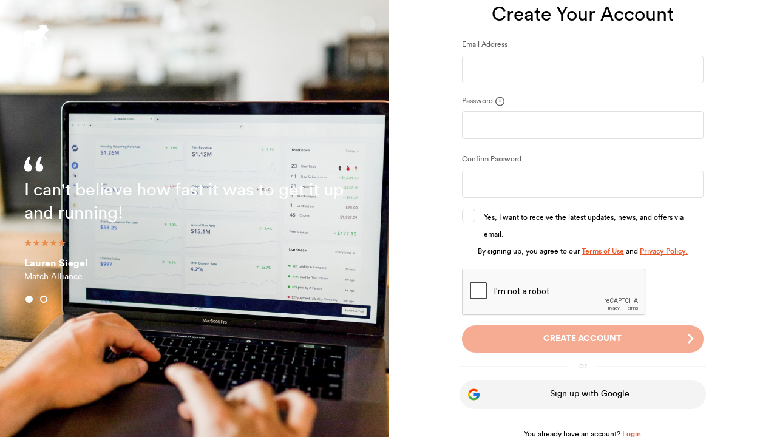

--- FILE ---
content_type: text/html
request_url: https://conversioncow.io/sign-up
body_size: 955
content:
<!doctype html><html lang="en"><head><meta charset="utf-8"/><link rel="icon" href="/favicon.ico"/><script>!function(e,t,a,n,g){e[n]=e[n]||[],e[n].push({"gtm.start":(new Date).getTime(),event:"gtm.js"});var m=t.getElementsByTagName(a)[0],r=t.createElement(a);r.async=!0,r.src="https://www.googletagmanager.com/gtm.js?id=GTM-59PKSCG",m.parentNode.insertBefore(r,m)}(window,document,"script","dataLayer")</script><script async src="//cdn.trackdesk.com/tracking.js"></script><script>!function(c,k,n){(c[n]=c[n]||[]).push(k),c[k]=c[k]||c[n].f||function(){(c[k].q=c[k].q||[]).push(arguments)}}(window,"trackdesk","TrackdeskObject"),trackdesk("conversioncow","click")</script><meta name="viewport" content="width=device-width,initial-scale=1"/><meta name="theme-color" content="#000000"/><meta name="description" content="Providing leading marketing tools for website's since 2022"/><meta name="robots" content="noindex, nofollow"/><link rel="apple-touch-icon" href="/logo192.png"/><link rel="manifest" href="/manifest.json"/><link rel="preconnect" href="https://fonts.googleapis.com"/><link rel="preconnect" href="https://fonts.gstatic.com" crossorigin/><link href="https://fonts.googleapis.com/css2?family=Outfit:wght@400;700&display=swap" rel="stylesheet"/><link href="https://fonts.googleapis.com/css2?family=Martel:wght@400;700&display=swap" rel="stylesheet"/><script type="text/javascript" src="https://maps.googleapis.com/maps/api/js?key=AIzaSyAcuaC1JHqXWu2sf5cy2ZsbDSAWjZxiAbY&libraries=places&callback=Function.prototype"></script><script type="module" src="https://cdn.zapier.com/packages/partner-sdk/v0/zapier-elements/zapier-elements.esm.js"></script><link rel="stylesheet" href="https://cdn.zapier.com/packages/partner-sdk/v0/zapier-elements/zapier-elements.css"/><base href="/"/><title>ConversionCow</title><script defer="defer" src="/static/js/main.57be69a2.js"></script><link href="/static/css/main.060aa59e.css" rel="stylesheet"></head><body class="custom-scroll"><noscript><iframe src="https://www.googletagmanager.com/ns.html?id=GTM-59PKSCG" height="0" width="0" style="display:none;visibility:hidden"></iframe></noscript><noscript>You need to enable JavaScript to run this app.</noscript><div id="root"></div><div id="notification"></div></body></html>

--- FILE ---
content_type: text/html; charset=utf-8
request_url: https://www.google.com/recaptcha/api2/anchor?ar=1&k=6LfDJw4mAAAAAJx-L94sDpB9hHO8RtYwgmYc2m5J&co=aHR0cHM6Ly9jb252ZXJzaW9uY293LmlvOjQ0Mw..&hl=en&type=image&v=PoyoqOPhxBO7pBk68S4YbpHZ&theme=light&size=normal&badge=bottomright&anchor-ms=20000&execute-ms=30000&cb=ydd573oodl2t
body_size: 50346
content:
<!DOCTYPE HTML><html dir="ltr" lang="en"><head><meta http-equiv="Content-Type" content="text/html; charset=UTF-8">
<meta http-equiv="X-UA-Compatible" content="IE=edge">
<title>reCAPTCHA</title>
<style type="text/css">
/* cyrillic-ext */
@font-face {
  font-family: 'Roboto';
  font-style: normal;
  font-weight: 400;
  font-stretch: 100%;
  src: url(//fonts.gstatic.com/s/roboto/v48/KFO7CnqEu92Fr1ME7kSn66aGLdTylUAMa3GUBHMdazTgWw.woff2) format('woff2');
  unicode-range: U+0460-052F, U+1C80-1C8A, U+20B4, U+2DE0-2DFF, U+A640-A69F, U+FE2E-FE2F;
}
/* cyrillic */
@font-face {
  font-family: 'Roboto';
  font-style: normal;
  font-weight: 400;
  font-stretch: 100%;
  src: url(//fonts.gstatic.com/s/roboto/v48/KFO7CnqEu92Fr1ME7kSn66aGLdTylUAMa3iUBHMdazTgWw.woff2) format('woff2');
  unicode-range: U+0301, U+0400-045F, U+0490-0491, U+04B0-04B1, U+2116;
}
/* greek-ext */
@font-face {
  font-family: 'Roboto';
  font-style: normal;
  font-weight: 400;
  font-stretch: 100%;
  src: url(//fonts.gstatic.com/s/roboto/v48/KFO7CnqEu92Fr1ME7kSn66aGLdTylUAMa3CUBHMdazTgWw.woff2) format('woff2');
  unicode-range: U+1F00-1FFF;
}
/* greek */
@font-face {
  font-family: 'Roboto';
  font-style: normal;
  font-weight: 400;
  font-stretch: 100%;
  src: url(//fonts.gstatic.com/s/roboto/v48/KFO7CnqEu92Fr1ME7kSn66aGLdTylUAMa3-UBHMdazTgWw.woff2) format('woff2');
  unicode-range: U+0370-0377, U+037A-037F, U+0384-038A, U+038C, U+038E-03A1, U+03A3-03FF;
}
/* math */
@font-face {
  font-family: 'Roboto';
  font-style: normal;
  font-weight: 400;
  font-stretch: 100%;
  src: url(//fonts.gstatic.com/s/roboto/v48/KFO7CnqEu92Fr1ME7kSn66aGLdTylUAMawCUBHMdazTgWw.woff2) format('woff2');
  unicode-range: U+0302-0303, U+0305, U+0307-0308, U+0310, U+0312, U+0315, U+031A, U+0326-0327, U+032C, U+032F-0330, U+0332-0333, U+0338, U+033A, U+0346, U+034D, U+0391-03A1, U+03A3-03A9, U+03B1-03C9, U+03D1, U+03D5-03D6, U+03F0-03F1, U+03F4-03F5, U+2016-2017, U+2034-2038, U+203C, U+2040, U+2043, U+2047, U+2050, U+2057, U+205F, U+2070-2071, U+2074-208E, U+2090-209C, U+20D0-20DC, U+20E1, U+20E5-20EF, U+2100-2112, U+2114-2115, U+2117-2121, U+2123-214F, U+2190, U+2192, U+2194-21AE, U+21B0-21E5, U+21F1-21F2, U+21F4-2211, U+2213-2214, U+2216-22FF, U+2308-230B, U+2310, U+2319, U+231C-2321, U+2336-237A, U+237C, U+2395, U+239B-23B7, U+23D0, U+23DC-23E1, U+2474-2475, U+25AF, U+25B3, U+25B7, U+25BD, U+25C1, U+25CA, U+25CC, U+25FB, U+266D-266F, U+27C0-27FF, U+2900-2AFF, U+2B0E-2B11, U+2B30-2B4C, U+2BFE, U+3030, U+FF5B, U+FF5D, U+1D400-1D7FF, U+1EE00-1EEFF;
}
/* symbols */
@font-face {
  font-family: 'Roboto';
  font-style: normal;
  font-weight: 400;
  font-stretch: 100%;
  src: url(//fonts.gstatic.com/s/roboto/v48/KFO7CnqEu92Fr1ME7kSn66aGLdTylUAMaxKUBHMdazTgWw.woff2) format('woff2');
  unicode-range: U+0001-000C, U+000E-001F, U+007F-009F, U+20DD-20E0, U+20E2-20E4, U+2150-218F, U+2190, U+2192, U+2194-2199, U+21AF, U+21E6-21F0, U+21F3, U+2218-2219, U+2299, U+22C4-22C6, U+2300-243F, U+2440-244A, U+2460-24FF, U+25A0-27BF, U+2800-28FF, U+2921-2922, U+2981, U+29BF, U+29EB, U+2B00-2BFF, U+4DC0-4DFF, U+FFF9-FFFB, U+10140-1018E, U+10190-1019C, U+101A0, U+101D0-101FD, U+102E0-102FB, U+10E60-10E7E, U+1D2C0-1D2D3, U+1D2E0-1D37F, U+1F000-1F0FF, U+1F100-1F1AD, U+1F1E6-1F1FF, U+1F30D-1F30F, U+1F315, U+1F31C, U+1F31E, U+1F320-1F32C, U+1F336, U+1F378, U+1F37D, U+1F382, U+1F393-1F39F, U+1F3A7-1F3A8, U+1F3AC-1F3AF, U+1F3C2, U+1F3C4-1F3C6, U+1F3CA-1F3CE, U+1F3D4-1F3E0, U+1F3ED, U+1F3F1-1F3F3, U+1F3F5-1F3F7, U+1F408, U+1F415, U+1F41F, U+1F426, U+1F43F, U+1F441-1F442, U+1F444, U+1F446-1F449, U+1F44C-1F44E, U+1F453, U+1F46A, U+1F47D, U+1F4A3, U+1F4B0, U+1F4B3, U+1F4B9, U+1F4BB, U+1F4BF, U+1F4C8-1F4CB, U+1F4D6, U+1F4DA, U+1F4DF, U+1F4E3-1F4E6, U+1F4EA-1F4ED, U+1F4F7, U+1F4F9-1F4FB, U+1F4FD-1F4FE, U+1F503, U+1F507-1F50B, U+1F50D, U+1F512-1F513, U+1F53E-1F54A, U+1F54F-1F5FA, U+1F610, U+1F650-1F67F, U+1F687, U+1F68D, U+1F691, U+1F694, U+1F698, U+1F6AD, U+1F6B2, U+1F6B9-1F6BA, U+1F6BC, U+1F6C6-1F6CF, U+1F6D3-1F6D7, U+1F6E0-1F6EA, U+1F6F0-1F6F3, U+1F6F7-1F6FC, U+1F700-1F7FF, U+1F800-1F80B, U+1F810-1F847, U+1F850-1F859, U+1F860-1F887, U+1F890-1F8AD, U+1F8B0-1F8BB, U+1F8C0-1F8C1, U+1F900-1F90B, U+1F93B, U+1F946, U+1F984, U+1F996, U+1F9E9, U+1FA00-1FA6F, U+1FA70-1FA7C, U+1FA80-1FA89, U+1FA8F-1FAC6, U+1FACE-1FADC, U+1FADF-1FAE9, U+1FAF0-1FAF8, U+1FB00-1FBFF;
}
/* vietnamese */
@font-face {
  font-family: 'Roboto';
  font-style: normal;
  font-weight: 400;
  font-stretch: 100%;
  src: url(//fonts.gstatic.com/s/roboto/v48/KFO7CnqEu92Fr1ME7kSn66aGLdTylUAMa3OUBHMdazTgWw.woff2) format('woff2');
  unicode-range: U+0102-0103, U+0110-0111, U+0128-0129, U+0168-0169, U+01A0-01A1, U+01AF-01B0, U+0300-0301, U+0303-0304, U+0308-0309, U+0323, U+0329, U+1EA0-1EF9, U+20AB;
}
/* latin-ext */
@font-face {
  font-family: 'Roboto';
  font-style: normal;
  font-weight: 400;
  font-stretch: 100%;
  src: url(//fonts.gstatic.com/s/roboto/v48/KFO7CnqEu92Fr1ME7kSn66aGLdTylUAMa3KUBHMdazTgWw.woff2) format('woff2');
  unicode-range: U+0100-02BA, U+02BD-02C5, U+02C7-02CC, U+02CE-02D7, U+02DD-02FF, U+0304, U+0308, U+0329, U+1D00-1DBF, U+1E00-1E9F, U+1EF2-1EFF, U+2020, U+20A0-20AB, U+20AD-20C0, U+2113, U+2C60-2C7F, U+A720-A7FF;
}
/* latin */
@font-face {
  font-family: 'Roboto';
  font-style: normal;
  font-weight: 400;
  font-stretch: 100%;
  src: url(//fonts.gstatic.com/s/roboto/v48/KFO7CnqEu92Fr1ME7kSn66aGLdTylUAMa3yUBHMdazQ.woff2) format('woff2');
  unicode-range: U+0000-00FF, U+0131, U+0152-0153, U+02BB-02BC, U+02C6, U+02DA, U+02DC, U+0304, U+0308, U+0329, U+2000-206F, U+20AC, U+2122, U+2191, U+2193, U+2212, U+2215, U+FEFF, U+FFFD;
}
/* cyrillic-ext */
@font-face {
  font-family: 'Roboto';
  font-style: normal;
  font-weight: 500;
  font-stretch: 100%;
  src: url(//fonts.gstatic.com/s/roboto/v48/KFO7CnqEu92Fr1ME7kSn66aGLdTylUAMa3GUBHMdazTgWw.woff2) format('woff2');
  unicode-range: U+0460-052F, U+1C80-1C8A, U+20B4, U+2DE0-2DFF, U+A640-A69F, U+FE2E-FE2F;
}
/* cyrillic */
@font-face {
  font-family: 'Roboto';
  font-style: normal;
  font-weight: 500;
  font-stretch: 100%;
  src: url(//fonts.gstatic.com/s/roboto/v48/KFO7CnqEu92Fr1ME7kSn66aGLdTylUAMa3iUBHMdazTgWw.woff2) format('woff2');
  unicode-range: U+0301, U+0400-045F, U+0490-0491, U+04B0-04B1, U+2116;
}
/* greek-ext */
@font-face {
  font-family: 'Roboto';
  font-style: normal;
  font-weight: 500;
  font-stretch: 100%;
  src: url(//fonts.gstatic.com/s/roboto/v48/KFO7CnqEu92Fr1ME7kSn66aGLdTylUAMa3CUBHMdazTgWw.woff2) format('woff2');
  unicode-range: U+1F00-1FFF;
}
/* greek */
@font-face {
  font-family: 'Roboto';
  font-style: normal;
  font-weight: 500;
  font-stretch: 100%;
  src: url(//fonts.gstatic.com/s/roboto/v48/KFO7CnqEu92Fr1ME7kSn66aGLdTylUAMa3-UBHMdazTgWw.woff2) format('woff2');
  unicode-range: U+0370-0377, U+037A-037F, U+0384-038A, U+038C, U+038E-03A1, U+03A3-03FF;
}
/* math */
@font-face {
  font-family: 'Roboto';
  font-style: normal;
  font-weight: 500;
  font-stretch: 100%;
  src: url(//fonts.gstatic.com/s/roboto/v48/KFO7CnqEu92Fr1ME7kSn66aGLdTylUAMawCUBHMdazTgWw.woff2) format('woff2');
  unicode-range: U+0302-0303, U+0305, U+0307-0308, U+0310, U+0312, U+0315, U+031A, U+0326-0327, U+032C, U+032F-0330, U+0332-0333, U+0338, U+033A, U+0346, U+034D, U+0391-03A1, U+03A3-03A9, U+03B1-03C9, U+03D1, U+03D5-03D6, U+03F0-03F1, U+03F4-03F5, U+2016-2017, U+2034-2038, U+203C, U+2040, U+2043, U+2047, U+2050, U+2057, U+205F, U+2070-2071, U+2074-208E, U+2090-209C, U+20D0-20DC, U+20E1, U+20E5-20EF, U+2100-2112, U+2114-2115, U+2117-2121, U+2123-214F, U+2190, U+2192, U+2194-21AE, U+21B0-21E5, U+21F1-21F2, U+21F4-2211, U+2213-2214, U+2216-22FF, U+2308-230B, U+2310, U+2319, U+231C-2321, U+2336-237A, U+237C, U+2395, U+239B-23B7, U+23D0, U+23DC-23E1, U+2474-2475, U+25AF, U+25B3, U+25B7, U+25BD, U+25C1, U+25CA, U+25CC, U+25FB, U+266D-266F, U+27C0-27FF, U+2900-2AFF, U+2B0E-2B11, U+2B30-2B4C, U+2BFE, U+3030, U+FF5B, U+FF5D, U+1D400-1D7FF, U+1EE00-1EEFF;
}
/* symbols */
@font-face {
  font-family: 'Roboto';
  font-style: normal;
  font-weight: 500;
  font-stretch: 100%;
  src: url(//fonts.gstatic.com/s/roboto/v48/KFO7CnqEu92Fr1ME7kSn66aGLdTylUAMaxKUBHMdazTgWw.woff2) format('woff2');
  unicode-range: U+0001-000C, U+000E-001F, U+007F-009F, U+20DD-20E0, U+20E2-20E4, U+2150-218F, U+2190, U+2192, U+2194-2199, U+21AF, U+21E6-21F0, U+21F3, U+2218-2219, U+2299, U+22C4-22C6, U+2300-243F, U+2440-244A, U+2460-24FF, U+25A0-27BF, U+2800-28FF, U+2921-2922, U+2981, U+29BF, U+29EB, U+2B00-2BFF, U+4DC0-4DFF, U+FFF9-FFFB, U+10140-1018E, U+10190-1019C, U+101A0, U+101D0-101FD, U+102E0-102FB, U+10E60-10E7E, U+1D2C0-1D2D3, U+1D2E0-1D37F, U+1F000-1F0FF, U+1F100-1F1AD, U+1F1E6-1F1FF, U+1F30D-1F30F, U+1F315, U+1F31C, U+1F31E, U+1F320-1F32C, U+1F336, U+1F378, U+1F37D, U+1F382, U+1F393-1F39F, U+1F3A7-1F3A8, U+1F3AC-1F3AF, U+1F3C2, U+1F3C4-1F3C6, U+1F3CA-1F3CE, U+1F3D4-1F3E0, U+1F3ED, U+1F3F1-1F3F3, U+1F3F5-1F3F7, U+1F408, U+1F415, U+1F41F, U+1F426, U+1F43F, U+1F441-1F442, U+1F444, U+1F446-1F449, U+1F44C-1F44E, U+1F453, U+1F46A, U+1F47D, U+1F4A3, U+1F4B0, U+1F4B3, U+1F4B9, U+1F4BB, U+1F4BF, U+1F4C8-1F4CB, U+1F4D6, U+1F4DA, U+1F4DF, U+1F4E3-1F4E6, U+1F4EA-1F4ED, U+1F4F7, U+1F4F9-1F4FB, U+1F4FD-1F4FE, U+1F503, U+1F507-1F50B, U+1F50D, U+1F512-1F513, U+1F53E-1F54A, U+1F54F-1F5FA, U+1F610, U+1F650-1F67F, U+1F687, U+1F68D, U+1F691, U+1F694, U+1F698, U+1F6AD, U+1F6B2, U+1F6B9-1F6BA, U+1F6BC, U+1F6C6-1F6CF, U+1F6D3-1F6D7, U+1F6E0-1F6EA, U+1F6F0-1F6F3, U+1F6F7-1F6FC, U+1F700-1F7FF, U+1F800-1F80B, U+1F810-1F847, U+1F850-1F859, U+1F860-1F887, U+1F890-1F8AD, U+1F8B0-1F8BB, U+1F8C0-1F8C1, U+1F900-1F90B, U+1F93B, U+1F946, U+1F984, U+1F996, U+1F9E9, U+1FA00-1FA6F, U+1FA70-1FA7C, U+1FA80-1FA89, U+1FA8F-1FAC6, U+1FACE-1FADC, U+1FADF-1FAE9, U+1FAF0-1FAF8, U+1FB00-1FBFF;
}
/* vietnamese */
@font-face {
  font-family: 'Roboto';
  font-style: normal;
  font-weight: 500;
  font-stretch: 100%;
  src: url(//fonts.gstatic.com/s/roboto/v48/KFO7CnqEu92Fr1ME7kSn66aGLdTylUAMa3OUBHMdazTgWw.woff2) format('woff2');
  unicode-range: U+0102-0103, U+0110-0111, U+0128-0129, U+0168-0169, U+01A0-01A1, U+01AF-01B0, U+0300-0301, U+0303-0304, U+0308-0309, U+0323, U+0329, U+1EA0-1EF9, U+20AB;
}
/* latin-ext */
@font-face {
  font-family: 'Roboto';
  font-style: normal;
  font-weight: 500;
  font-stretch: 100%;
  src: url(//fonts.gstatic.com/s/roboto/v48/KFO7CnqEu92Fr1ME7kSn66aGLdTylUAMa3KUBHMdazTgWw.woff2) format('woff2');
  unicode-range: U+0100-02BA, U+02BD-02C5, U+02C7-02CC, U+02CE-02D7, U+02DD-02FF, U+0304, U+0308, U+0329, U+1D00-1DBF, U+1E00-1E9F, U+1EF2-1EFF, U+2020, U+20A0-20AB, U+20AD-20C0, U+2113, U+2C60-2C7F, U+A720-A7FF;
}
/* latin */
@font-face {
  font-family: 'Roboto';
  font-style: normal;
  font-weight: 500;
  font-stretch: 100%;
  src: url(//fonts.gstatic.com/s/roboto/v48/KFO7CnqEu92Fr1ME7kSn66aGLdTylUAMa3yUBHMdazQ.woff2) format('woff2');
  unicode-range: U+0000-00FF, U+0131, U+0152-0153, U+02BB-02BC, U+02C6, U+02DA, U+02DC, U+0304, U+0308, U+0329, U+2000-206F, U+20AC, U+2122, U+2191, U+2193, U+2212, U+2215, U+FEFF, U+FFFD;
}
/* cyrillic-ext */
@font-face {
  font-family: 'Roboto';
  font-style: normal;
  font-weight: 900;
  font-stretch: 100%;
  src: url(//fonts.gstatic.com/s/roboto/v48/KFO7CnqEu92Fr1ME7kSn66aGLdTylUAMa3GUBHMdazTgWw.woff2) format('woff2');
  unicode-range: U+0460-052F, U+1C80-1C8A, U+20B4, U+2DE0-2DFF, U+A640-A69F, U+FE2E-FE2F;
}
/* cyrillic */
@font-face {
  font-family: 'Roboto';
  font-style: normal;
  font-weight: 900;
  font-stretch: 100%;
  src: url(//fonts.gstatic.com/s/roboto/v48/KFO7CnqEu92Fr1ME7kSn66aGLdTylUAMa3iUBHMdazTgWw.woff2) format('woff2');
  unicode-range: U+0301, U+0400-045F, U+0490-0491, U+04B0-04B1, U+2116;
}
/* greek-ext */
@font-face {
  font-family: 'Roboto';
  font-style: normal;
  font-weight: 900;
  font-stretch: 100%;
  src: url(//fonts.gstatic.com/s/roboto/v48/KFO7CnqEu92Fr1ME7kSn66aGLdTylUAMa3CUBHMdazTgWw.woff2) format('woff2');
  unicode-range: U+1F00-1FFF;
}
/* greek */
@font-face {
  font-family: 'Roboto';
  font-style: normal;
  font-weight: 900;
  font-stretch: 100%;
  src: url(//fonts.gstatic.com/s/roboto/v48/KFO7CnqEu92Fr1ME7kSn66aGLdTylUAMa3-UBHMdazTgWw.woff2) format('woff2');
  unicode-range: U+0370-0377, U+037A-037F, U+0384-038A, U+038C, U+038E-03A1, U+03A3-03FF;
}
/* math */
@font-face {
  font-family: 'Roboto';
  font-style: normal;
  font-weight: 900;
  font-stretch: 100%;
  src: url(//fonts.gstatic.com/s/roboto/v48/KFO7CnqEu92Fr1ME7kSn66aGLdTylUAMawCUBHMdazTgWw.woff2) format('woff2');
  unicode-range: U+0302-0303, U+0305, U+0307-0308, U+0310, U+0312, U+0315, U+031A, U+0326-0327, U+032C, U+032F-0330, U+0332-0333, U+0338, U+033A, U+0346, U+034D, U+0391-03A1, U+03A3-03A9, U+03B1-03C9, U+03D1, U+03D5-03D6, U+03F0-03F1, U+03F4-03F5, U+2016-2017, U+2034-2038, U+203C, U+2040, U+2043, U+2047, U+2050, U+2057, U+205F, U+2070-2071, U+2074-208E, U+2090-209C, U+20D0-20DC, U+20E1, U+20E5-20EF, U+2100-2112, U+2114-2115, U+2117-2121, U+2123-214F, U+2190, U+2192, U+2194-21AE, U+21B0-21E5, U+21F1-21F2, U+21F4-2211, U+2213-2214, U+2216-22FF, U+2308-230B, U+2310, U+2319, U+231C-2321, U+2336-237A, U+237C, U+2395, U+239B-23B7, U+23D0, U+23DC-23E1, U+2474-2475, U+25AF, U+25B3, U+25B7, U+25BD, U+25C1, U+25CA, U+25CC, U+25FB, U+266D-266F, U+27C0-27FF, U+2900-2AFF, U+2B0E-2B11, U+2B30-2B4C, U+2BFE, U+3030, U+FF5B, U+FF5D, U+1D400-1D7FF, U+1EE00-1EEFF;
}
/* symbols */
@font-face {
  font-family: 'Roboto';
  font-style: normal;
  font-weight: 900;
  font-stretch: 100%;
  src: url(//fonts.gstatic.com/s/roboto/v48/KFO7CnqEu92Fr1ME7kSn66aGLdTylUAMaxKUBHMdazTgWw.woff2) format('woff2');
  unicode-range: U+0001-000C, U+000E-001F, U+007F-009F, U+20DD-20E0, U+20E2-20E4, U+2150-218F, U+2190, U+2192, U+2194-2199, U+21AF, U+21E6-21F0, U+21F3, U+2218-2219, U+2299, U+22C4-22C6, U+2300-243F, U+2440-244A, U+2460-24FF, U+25A0-27BF, U+2800-28FF, U+2921-2922, U+2981, U+29BF, U+29EB, U+2B00-2BFF, U+4DC0-4DFF, U+FFF9-FFFB, U+10140-1018E, U+10190-1019C, U+101A0, U+101D0-101FD, U+102E0-102FB, U+10E60-10E7E, U+1D2C0-1D2D3, U+1D2E0-1D37F, U+1F000-1F0FF, U+1F100-1F1AD, U+1F1E6-1F1FF, U+1F30D-1F30F, U+1F315, U+1F31C, U+1F31E, U+1F320-1F32C, U+1F336, U+1F378, U+1F37D, U+1F382, U+1F393-1F39F, U+1F3A7-1F3A8, U+1F3AC-1F3AF, U+1F3C2, U+1F3C4-1F3C6, U+1F3CA-1F3CE, U+1F3D4-1F3E0, U+1F3ED, U+1F3F1-1F3F3, U+1F3F5-1F3F7, U+1F408, U+1F415, U+1F41F, U+1F426, U+1F43F, U+1F441-1F442, U+1F444, U+1F446-1F449, U+1F44C-1F44E, U+1F453, U+1F46A, U+1F47D, U+1F4A3, U+1F4B0, U+1F4B3, U+1F4B9, U+1F4BB, U+1F4BF, U+1F4C8-1F4CB, U+1F4D6, U+1F4DA, U+1F4DF, U+1F4E3-1F4E6, U+1F4EA-1F4ED, U+1F4F7, U+1F4F9-1F4FB, U+1F4FD-1F4FE, U+1F503, U+1F507-1F50B, U+1F50D, U+1F512-1F513, U+1F53E-1F54A, U+1F54F-1F5FA, U+1F610, U+1F650-1F67F, U+1F687, U+1F68D, U+1F691, U+1F694, U+1F698, U+1F6AD, U+1F6B2, U+1F6B9-1F6BA, U+1F6BC, U+1F6C6-1F6CF, U+1F6D3-1F6D7, U+1F6E0-1F6EA, U+1F6F0-1F6F3, U+1F6F7-1F6FC, U+1F700-1F7FF, U+1F800-1F80B, U+1F810-1F847, U+1F850-1F859, U+1F860-1F887, U+1F890-1F8AD, U+1F8B0-1F8BB, U+1F8C0-1F8C1, U+1F900-1F90B, U+1F93B, U+1F946, U+1F984, U+1F996, U+1F9E9, U+1FA00-1FA6F, U+1FA70-1FA7C, U+1FA80-1FA89, U+1FA8F-1FAC6, U+1FACE-1FADC, U+1FADF-1FAE9, U+1FAF0-1FAF8, U+1FB00-1FBFF;
}
/* vietnamese */
@font-face {
  font-family: 'Roboto';
  font-style: normal;
  font-weight: 900;
  font-stretch: 100%;
  src: url(//fonts.gstatic.com/s/roboto/v48/KFO7CnqEu92Fr1ME7kSn66aGLdTylUAMa3OUBHMdazTgWw.woff2) format('woff2');
  unicode-range: U+0102-0103, U+0110-0111, U+0128-0129, U+0168-0169, U+01A0-01A1, U+01AF-01B0, U+0300-0301, U+0303-0304, U+0308-0309, U+0323, U+0329, U+1EA0-1EF9, U+20AB;
}
/* latin-ext */
@font-face {
  font-family: 'Roboto';
  font-style: normal;
  font-weight: 900;
  font-stretch: 100%;
  src: url(//fonts.gstatic.com/s/roboto/v48/KFO7CnqEu92Fr1ME7kSn66aGLdTylUAMa3KUBHMdazTgWw.woff2) format('woff2');
  unicode-range: U+0100-02BA, U+02BD-02C5, U+02C7-02CC, U+02CE-02D7, U+02DD-02FF, U+0304, U+0308, U+0329, U+1D00-1DBF, U+1E00-1E9F, U+1EF2-1EFF, U+2020, U+20A0-20AB, U+20AD-20C0, U+2113, U+2C60-2C7F, U+A720-A7FF;
}
/* latin */
@font-face {
  font-family: 'Roboto';
  font-style: normal;
  font-weight: 900;
  font-stretch: 100%;
  src: url(//fonts.gstatic.com/s/roboto/v48/KFO7CnqEu92Fr1ME7kSn66aGLdTylUAMa3yUBHMdazQ.woff2) format('woff2');
  unicode-range: U+0000-00FF, U+0131, U+0152-0153, U+02BB-02BC, U+02C6, U+02DA, U+02DC, U+0304, U+0308, U+0329, U+2000-206F, U+20AC, U+2122, U+2191, U+2193, U+2212, U+2215, U+FEFF, U+FFFD;
}

</style>
<link rel="stylesheet" type="text/css" href="https://www.gstatic.com/recaptcha/releases/PoyoqOPhxBO7pBk68S4YbpHZ/styles__ltr.css">
<script nonce="K8CJqn1r7CAsnR_Dl2-F_Q" type="text/javascript">window['__recaptcha_api'] = 'https://www.google.com/recaptcha/api2/';</script>
<script type="text/javascript" src="https://www.gstatic.com/recaptcha/releases/PoyoqOPhxBO7pBk68S4YbpHZ/recaptcha__en.js" nonce="K8CJqn1r7CAsnR_Dl2-F_Q">
      
    </script></head>
<body><div id="rc-anchor-alert" class="rc-anchor-alert"></div>
<input type="hidden" id="recaptcha-token" value="[base64]">
<script type="text/javascript" nonce="K8CJqn1r7CAsnR_Dl2-F_Q">
      recaptcha.anchor.Main.init("[\x22ainput\x22,[\x22bgdata\x22,\x22\x22,\[base64]/[base64]/[base64]/[base64]/[base64]/[base64]/KGcoTywyNTMsTy5PKSxVRyhPLEMpKTpnKE8sMjUzLEMpLE8pKSxsKSksTykpfSxieT1mdW5jdGlvbihDLE8sdSxsKXtmb3IobD0odT1SKEMpLDApO08+MDtPLS0pbD1sPDw4fFooQyk7ZyhDLHUsbCl9LFVHPWZ1bmN0aW9uKEMsTyl7Qy5pLmxlbmd0aD4xMDQ/[base64]/[base64]/[base64]/[base64]/[base64]/[base64]/[base64]\\u003d\x22,\[base64]\x22,\[base64]/Cj0PCgmwdwrXDnCbDo1zCgMKAXMOYwrVlwrLCg23Cvn3Dq8KSHjDDqMORd8KGw4/DvElzKFHCsMOJbXnCiWhsw4DDrcKoXW/Do8OZwowtwpIZMsK0KsK3d0/ClmzChAsbw4VQRV3CvMKZw6rCpcOzw7DCj8Ozw58lwopmwp7CtsKXwqXCn8O/wqMCw4XClTfCu3Z0w6/DjsKzw7zDoMOhwp/DlsKCI3PCnMK9eVMGJMKqMcKsIBvCusKFw41rw4/CtcOuwrvDihlsSMKTE8KFwojCs8KtDhfCoBNVw5XDp8Kywo7Dq8KSwocdw6cYwrTDuMOcw7TDgcKOLsK1Tg/DgcKHAcKEUlvDl8KPKkDCmsO6R3TCkMKQcMO4ZMOqwoIaw7ofwpd1wrnDrCfChMOFbcKyw63DtC/DghowBAvCqVEbTW3Dqh7CgFbDvBDDpsKDw6dQw5jClsOUwo48w7grek4jwoYYFMOpZMOSKcKdwoEzw5ENw7DCqwHDtMKkQsKKw67CtcOiw6F6SlbCiyHCr8OUwpLDoSkhaDlVwrZwEMKdw7JnTMOwwplKwqBZbMONLwV/woXDqsKUEsO9w7BHXQzCmw7CrB7Cpn8+YQ/[base64]/Dm3ZXLynDnMO2wqjDq8O1wqPCgjPCgsKUCjXCosKfwqouw7XDtkB5w5sOLMKlYMKzwo3DsMK8dnxfw6vDlzMSbjJEScKCw4p0R8OFwqPCjX7DnxtXXcOQFiPClcOpwprDk8KhwrnDqU9KZQgVG3xSMMKDw5tman/DlMKzLcKhbxHCpSjCkwLClMOww5TCrAHDpMKawo3ChcOIPMOPEcOOMGPCh24nXcKhw6rDi8K1woDDmcKaw4lFwpVHw6jDo8KHasK/wr3CvxPCgcKod2/DrcOMwqZCNiXCmsKIB8OZJMKpw5vCj8KvXCXCowHCmsOfw7wrwrhCw7lfJ2YLLD1Cw4TCrCLDny1fZAhjw7ErUSAFRcOZIGIKw4YCKAw+wrIHf8KXWsKVfTrCkj/Dj8KlwqfDjnHCicObC0UDNV/CvcKBwq3DssK4S8OiIMOSwrHDrUrDq8KnKVXCisKJLcOKwoDDvcO9TBjCqnPDi2XDrcOPQMO3XsOnbcOcwr8DLcOFworCr8OUXQ/CvCARwpnDimgDwpIGw53Dm8K1w4QQBMO1wrHDlVbDgH7DhsOTDRhiZsOBw6rDg8KuIUNxw6DCpsK/wr9CEsOQw6fDjWZBw7/DijYxwp/Dqx8Qwoh9BcKQwokiw6JFdcOAVCLCoxYdT8KtwrLCucO4w6jCuMOAw4NbYQLCqMO6wrHCuBtzWMKEwrJ9QsKDw659eMOvw6rDhCZJw6tUwqfCiQpGacKQwpvDl8OaPcK/wpDDvsKkfsOSwrLCozd1d3YBFALDocOxw49HF8O+KTdRw63Dl0bDvBfCqGUANMOGw6k9A8KrwrUxwrDDsMOZBz/[base64]/[base64]/Ch1gVR2JKUcOlw4fCiGNlGFvDhcKmJ8OpEsOkPgMaSm4yCCLCrmTDpcKlw7rCu8K9wo1jw6XDuRPCjxHCnzTCicO0w6vCucOQwpsIwrcOKx9RRml9w7HDr3rDlynCpg/CuMKgHC5OTXxRwqk5w7daasKKw7BuQFHCq8KHw6XCh8KwRcOZYcKsw7/CtcKRwr/DtR3CuMO9w7TDksKJK2YSwpDCgMOOwo3DtwJdw53DuMKww5/[base64]/wrIRZsO/[base64]/w6nCk2wFQMKPw79FURfDkMKMYcKhwp3DusK+PsKNacOGwp9Vd2I4wrHDq10DcMO+w7nCuxskI8Krw61Xw5NdOjNNwpNYGSg2wptAwq4CeiBHwrvDpMOJwr8awpBrAFjDhcOePDvDq8KJKsOVwpnDkC1SYMKgwqlJwq0/w6JRwrs5B2TDlWvDq8K2L8OHw4JNLMKrwqvCrsODwrE0wqgLRiMIwrrDiMOjCh9sVBHCpcO5w6Y3w6ApXj8lw7HCn8KYwqTDp0TDnsOPwrE0IcO8e2RbByV4w4TCt1DCk8K/e8OkwpBVw5B9w692Z3zCh0xKLHF+W37CtRDDlMOuwo4kw5XCiMOvTcKmwoUvw4zDu2LDliXDrCN8SHRhWMKiL1chw7fCj3U1EMOgw5MhHALDqSJ8w4gxwrdLMSXDhQcAw6TDqcKzwppMMcKDw7cKch/DjCpffX9fwqXCtMKOSmE5w7PDtsK1woPCncOTI8Kww4/DksOhw7h7wrfCu8Ozw7o3woDCrcOtwqfCgz5hw4TCvh3DvsKyb3XCngDCmDfCjgEbLsKzYQjDuRRXwpxNw5lCw5bDm14Kw58Cwo3Cn8OQw5xZwrLCtsOoNgotFMOsc8KYE8K0wrfDgmfCmw/[base64]/f8O4IMKfI0rCu8KgwrV3w47Do2rDpMKFwq4edy48w4rDqcKuwq9ew5t2GMOuSDtPwo/DgcKQJRvDsCLCol5YV8OUw7VZCsOqRX93w7PDjQBoQcKIVsOEwr/Cg8OJEsOuwqvDhUnDvMOVBnAjTzQ+ckzDjj7Dp8KoNcK5JsOXYkjDsGQoQiwRBMOHw5IUwqPDpi4lHlprP8ONwqZ4RmdbEitiw5lOwpstN18DBMK1w4t/wogeY0NOJFZ2LDvCr8O/LX8RwpfCocKwJcKmMVTChSHCggkxRgPDv8KnccKST8KBwoLDnVjDkRF8w5nDhxLCgMKmw6kUecOcw4lgwowbwpXDksOtw4vDncKhIMO/FhgPBMKJF3kLQsOnw73DkBfDi8OWwrvCi8KbBiLDqTE2RcK9ECLCgMK7E8OBQy3ClMOFBsOBOcOdw6DDhwEQwoE+wrXDi8KiwplsSxnDj8O7w5kALj5ww7dqP8OuEU7Dn8K8VVBPw7jCpBY0DcOePkfDr8ORwo/[base64]/RX9fw78cwozCmcOFMcO7w6HClsKQwrVtwo3Dr8KUw4jDgcO8CAg0wrdfw5odVwwTw7FiP8OTJcOowoJXwr9/wpvCo8KgwqEeKsK0w7vCksOFMVjDkcKtVC1ow7JBLGPCvcOwB8ORwo7DucKow4rDsDwlw6fDpcO+wrMVw5fDvD7CmcKZw4nCpcKjwrNNKH/CujMvMMO6dsKIWsK0GcOlRsO/w75BFQXDo8K3ccOZXhg3DMKLw4Yww6DCpcKTwr4Hw4/Dv8OLw6rDlwlUcyMOZChSDR7DmcOKw4TCn8OZRglQIjfCj8KSJEVfw456XERgw6EgTxN4LsKLw4/CqhM/WMOnbsKfX8K4w499w4/DrwxSw6nDg8OUTMKKE8KUM8OBwq1RThTCrDrChsK1ZcKIMyPDihIPADomwrE+w7XCi8K/w5tcBsOjw6lQw7XCoiRzwrDDqyzDusOzGSJGwqRbHEBOw5LCoGTDj8OeOMKRViUIe8OQw6LChivCjcKicMObwq3CtnDDs08/PMO8ezHChsKuwpo1wo3DoWrDk2lRw5FCXQDDocK2BsOaw7nDijRVXnROS8K8S8K3CBTCv8OjGMKQw4RtcsKrwrRbSMKhwo4VWmPDr8OWwoXCrsOtw5Q4SQlow5jDhV4YfFDClSEswrZfwp7Doilyw7YWQgJKw7xhwo/DtsK9w5nCnBhowowGBMKAw6QWE8KswrzChsK/ZMK7w7Y0XlpQw4zDv8OqaTLDicKxwoR0wrbDkmQ6woRnQ8KlwqTCl8K1B8KjRyrCpQE8WmrDncO4FGjCgxfDpcKOwr3CtMOBw5JLW2fCr0TClmU0woZLZMKBLMKoC0fDsMK6w54hwqtsVn3CrEXDvMKsPj9TNCQJK3/[base64]/w5HDgmVAwp/DmMK8w4cMwqQDw6PCncK1ZiUxFjjCm3JWaMOaLMOjYXrCjcO6Tnp7w4DDuMOzw63Cn1/DvcK0TXg8wpVMwpHCgHrDtMOaw7/CjcKlwqTDgsK0wqpKScKQA2VbwptGdSFywo0ywqzCncKZwrBpJsOraMOdW8OFCFXCtxTDoQ0lwpXChsO9b1QbclzCmAgHL1zCssKFQm7CrzjDm2zCi0I9w45sUDbCicOlYcKMw4zDsMKNw6XCg2sfIMO1T2DCsMOmw7PCsz/ClxnCl8O9ZMO0SMKDw7how7vCtxdoKXV4w4I/wpFufTd+ZQRyw7EQw4d0w67DnVQqIHbCi8KLw6JTw5s9w47DjcOtwqHDjMOKesOSdx5/wqRfwr0lw7wIw4YBwo7DnjvCt1TClMOZwrZ0NlRnwobDl8K6acK4cFcCwpokEQMWTcOjfT8VRsOyDsOHw4nDscKrdmPCl8KDTxded3VIw5TCrBPDkEbDiVI6T8KMfyvCn2o6W8K6MMOzBcOmw4/DmcKfMExaw6DCqMOow4oaUj9wXnHCpxdLw5nCssKhc3LCkntrGzLDvk7DjMKhHQBEEX3DjXhew5kowqHCjsOjwrnDuErDo8K3KMObw7bCkTwHwo7CqH7Dq19lDk/[base64]/J0TDrUzCt8K2EnDCmcOjw7RDLRAnwpoHX8KSK8Oyw5Bew7VwTMKuUsOZwpxCwqzDvBTDn8Kjw5UsaMKQwq1ISkvDvlBqacKuZsOCCcKFVMKHaWXDijXDsE/DlEHDvy/CmsOFw4BIwph4wrHCm8Kbw4nDlG0gw6BABcKbwqDDvsK2wpPCuzpmccKcc8Opwr0SMFzDmsOewqNMDcKsY8K0Pw/DpcO4wrF6KBNQZwXDmyvDosKoZTnDmHsrwpHClmnCjDTDp8KJUX/[base64]/[base64]/w57Di8OYcSrDtMOaw5rCkcOJAQDCqMKHw7nDpxPDjD3Di8OFayJ5fsKvw4Nqw67DjGTCgsObM8OwDBjDsFPCncKjH8OKdxY1w4FAdsOtwrYpM8OXPg8wwoPCvMOvwrRkwqs6c37Di3sZwonDh8K2woXDvsK7wo9TQD3CusOfJloKwp/[base64]/dT7CpsOVwpEcwpNRwqvDvVjDkMOgwrPCoATDmcKQwoPDgsKzF8OTblZEw5bCgzB/LcKGwpnDr8Oaw6zDt8K8CsKkw4PCnMOhEsK+wpzCssKKwqXDvS01CRM6wprDoh3Ci2I9w6YDFRdZwqcnUcOdwrRxwoTDqMKaA8KAPHoCR1rCusOMDQxVWMKMwqkpA8O2w5vDjmgVYMK5N8O/w5PDuiHDoMOHw7piDcOFw7nDtSYvwoLCqsOKw6I3RQNcacOCUQrCkkgLw7w5w6LCjgvCnTjDh8Kmw4oqwpLDu2zCrcKUw57ChCbDs8KfbsKww61TQ3/DtMKYEA5zw6Q6wpPDhsK2wrzDsMOcQ8OhwoYEfWHDpsOUBsO5esKrRsOdwpnCtRPChsKaw6/Cq3dlNW0fw7FkUgfClsKjCypJX0kbw6Edwq/DjMOkLAnDgsO8NHXDtMO4w6zChl/CicK0QcKtS8Kbwp9kwqEyw5rDlCDCu3TCsMOUw6pkXjItPsKLwqLDnWDDlcKKIDjDsXcewovCv8OLwq4kwrvCjsOjwpzDlQ7DvHo/[base64]/wq50wqXDgsKPV0nDmFrDvEDCvMK+w6fCpgBLSMKXb8OAN8OGwpVuwo3DmBjCuMK0wogBAcKMPsOfNsKKT8Ojw6Z3w4lPwpVSecOZwqXDjcKnw5dbwqvDvMOzw6hRwolBwqIpw4rCm1pIw4I/[base64]/[base64]/Cuy/[base64]/MkMFQEbDhHMCJ8OBcMKqwqHDlcK4aRhFcMOINQAMXsK7w6TDoidlwoJTeUnCpA13VHPDq8Oxw5rCpsKDAgnCpFZDJFzCqmTDj8KaEnXCmkcXwojCr8KYw7DDhxfDtnUuw6nDrMOXwqU7w5vDn8O7IsOfHsKqwp/CiMO6GS4RAUPCgcKPFMOuwpIFL8KFDnbDksO5K8KZNDHDolfCu8O+w5bCgnLCgMOzBMOWw7rDvmA1KGzCsQwxw4jDqsKMXcOdbcK5GsKvwqTDm3/[base64]/w4F+w4jDsMKaL8Krwpx4w7obH1QNwpR7FlDDpxPChz3DrlTDgTrDu2Agw6bCuyfDisKCw4vCmnvDsMO/[base64]/DlXkTHsObdm3CqcK2w6PDtsOkLsOfQMOmw53CtRDDrSlICDPDp8KADsOzwq7ChBzClMKJw5AYwrXCkFTCnRLCscOxccKGw4M2UcKRw5vDkMOIwpEDworDhjXChxxMF2B3RCQGf8OHK3vCjTvDucOtw7jDgsOow74Qw6/CthRtwqBHw6TDo8KQcB4PG8KhScOdQsOIwpzDqsOsw6LCi1/DhRc/[base64]/CvFfDncOmYMO/w6jCk8OybQhhwozDvsKRX0fCn1x4w6vDnCkHwqpSCnfDrRBnw7YSHSPDkT/[base64]/Q2LDt8KAw5w2QGIoUl1Lcn7DpMKmWwMeJSATZMO5NMKPFMOqfEzCt8O7C1PDg8KLK8K1w7jDliBpJz8UwogNZ8OHwqLCkAVqCsO6cS/[base64]/CgzXCi1bCmGs4wqFCUcKUw5Arwp1/[base64]/w6PCjcOufUTDo3vCocO1woItwqPChcOwGwPCtSNXR8OWfsOjOD/CryITLsKwHBzComHDgX4/w5lqUl7Dgi1Gw5JqTCvCpjfDssKcX0nCokLDkzPDn8O9F3o2PFJhwpJ2woYXwotdbFB/[base64]/QMKeZF/CkcOwJxrCq1jCoxoMw4LDtkcrEcOhwp/CsyQhNj0pw6/[base64]/Ds8Ojw7oFBFZBETDCicKhI8KyQ8Olw6NwBiQdwq44w6/Ctmsuw7DDi8KWIcOMKcKqCsKYTnTCmG1UcVnDjsKTwoNBMsOhw6TDqMKcYlHCnTrCjcOmX8Kmw4opwpjCtsOAwpnDosOMYMOXw5nDok0zbsKMwqTCo8OMaw3DjUg9FsOlKXVIw7/[base64]/DtMO6wrzCjmbDncKmwp3ClkjDvsOyw4LCr3Inw6kBw7h/[base64]/[base64]/CqX5MIjlvAhPDg8Ocwpc/[base64]/wp3DjVPDig8Mwpc9w4fDrsOGHyRCKXLCm8OcwqHDhMKtU8O0CcO+KsKpc8KkFcOFTifCuxVBZcKqwp3Dm8KFwqDChkA6MMKKwpzDoMO7RUgZwoTDmcKZHHPCoHopUC/[base64]/DjS/DqAstV0XDnlnCtsOxwrpswo/CuEvDusOXwo3DksOjRgoBw7HDt8O/TcOew77DmQnDmErClcKWwojDn8KTKUHDqWDCgGDDvcKsB8KAJkdCWW0Ywo7Cvhkewr3DqcOOQMKyw4zDum9yw4Z2csKmwo05PCtGAizCvCXDgUJuYsOSw6t+b8OCwoM2Bh/[base64]/w6bDtcOtw49JNFDDqcKKCsKCw4cZwrXCqcKjJ8KZCVlfw6Q7AlkSw4TDn3XCpwHCqsKfw7kABXjDqMK1EMOnwqQtD3/DuMOuM8KNw4TDo8KvXMKcRzcnZ8O/AD8kwrDCuMKvM8Orw6cePsOqHkE5RnxOwrlmScKkw7zCtkbCsD3DunwJwqLCt8OLw6vCoMKwZMKBWHsEwrAjwpwtbsOWw519PHRzw41MPkojbMKVw7bCscOOKsOjwpvCtFfDrTbCrX3CgD93C8OYw7Eqw4c0w5Qyw7Mfwq/CvH3Dh3pKYDBtQ2vDkcONZsKXOkLCpsKrwqluCC8AIsO8wrgcCV8RwrMpOMKuw584BQzDpHLCs8KHwppGYMKtCcOlwp/[base64]/DgcOhwqDCtgHDpcK6SsO8wpw9wq7CjsKvw7LChsKgQ8KoXyNZVcKobwLCtRfCu8KDM8OTwrPDtsKzPScfwo/Dj8OHwoQ7w6DCgTfDnsOtw6vDlsOGw4HCpcOewp4vXwNrOg3Dl0Qmw6gAwoNGFHB1E3fDlsO5w77CtyDCsMObFyfClR3Cv8KQEsKIS0TCs8OYSsKuw6ZFMnNWNsKawr1Qw5fCqiF2wobCosKRAcKLwrUjw7sZGcOqIRvCicKcCsKJJRBUw43CisO3CsOlw6k/wropQkcDwrXDgxcqccObAsK8KU0qw7ZOw4HCucOWf8Krw41SYMOjAsOcawBVwrnCmMKmJsKPOsKadMOqEsOaTsOtR18vOcKSwoQyw7TCh8KQw7tIP0DCr8Oaw5nDtz9/PigYw5TCtmUvw4fDlWLCrsKswqQHTgTCusOkPCzDosO/dVPCkhXCtV10bcKHw6TDlMKOw5J5AcKnc8K/[base64]/DkMKCw6fCiQJgwpNAwrYpwqR5wqXCjW5Mw5ZsWEbDpMOgSjvDlx3CpMONF8OMw5Rtw7EWI8OPwqDDqsOMF3TCnRUQIgPDohlkwr4Qw5zDvkw9DFjCvF59LsKlUW5Jw5hUNh5LwqbDqsKCB1Fawo9/wqtow5gGF8OpBMOZw7/CjsKhwo/Cr8Onwrtuw5zCuR8Ww73Du33Ct8KRBkvCimjDucO2L8OiFhYaw4QBw7xQPmvCkjxkwoo4wqNrGF9VccKnJcOzTsKRP8Okw6Evw7jCqcOnAV7Chi16wqQkJcKFw77DvHBlfW/DnQXDoGpuw6jCrRgwZcOpNWXCsX/DsmcIZWvCusO7w5BTLMKQY8K1w5Ekwpkmw5YbKmRSwqnDqsKawrbCi0RuwrLDk0UuGRN+JcO+w5vCtGDDsgVpw6rCskctbHIfKsOHPXDCiMKgwr/DnMK4ZlzDjhNtF8K1wqAmV3zDr8KswoFOB0EvPMOUw4jDhDDDisOTwqMEVzDCtGBcw4d4wrQdBMOEDD/CslzDkMOJwpglw4x9BgvDq8KIfHfDl8OKw5HCvsKEYQVNCMKQwq7DtnwkL0xvwq04XGbDgiDCkxdGUsO/w44uw7jCoCzDrFrCvT3DukrCjjHCs8KzTcKwYiABw5cCGDU6w70rw6EJCMKONy01blweKTYQwpLCpWvDigLCmMOcw7wEwqImw63Dj8Kcw4ZzU8OJwo/Do8OpOSrCn1vCu8K0wrtswrEAw4UoF2fCqWhaw4EQfTvDrMOoEMOWQmLCkkIDJMOywr8UbX0kP8Oew4TCtxMxwrDDvcKtw7nDpsOXNytZZcKSwozCmsOxUS/CgcOOw5PCnyXCi8OCwqfCnsKPwoFKPBbCl8KBQ8OafCbCqcKtwobCiRcOw53DkGoPwqvCgSYuwq/[base64]/wqknfz/[base64]/CnRp9w6xgw5jDm8O5wrNxYFjCuxzDvj4ZwpzCkRE6wo7CmA1uwqTDjhs8wpLDnz1BwrJUw4Acw71Iwoxvw7Fic8KcwpHCuFPCtMO5OMOWTsKWwr7CvxB6VHIRcsK1w7HCrcOnKcKJwr9pwr4eLAJZwqbCrHIHw5/[base64]/DrloaTMOkdnZiw4DCtHPDjMO2GUDDkFNlwpMTw7TCpMKzw4LCtsKbcn/DsW/CgsOTwqvCtsOYSMOlw4ouw7HCisKnJGElbRhNOcKjwqnDmnLDmFrDsiN2wqB/w7XCkMOcI8KtKjfCqFs1acOIworCi34rd0kIw5bCjAZ2woQTC03CoxTDnE5YK8Kcw57CnMK/w7g6E3nDsMOkwqjCqcOMA8O5a8OnfMKfw4zDkVvDvyLDqMO+F8OcKQLCqHVJLsOOwoY2HsO8w7QEHcKow5Nhwp5ZCcKuwq7DvMKmUDgjw6PDoMKKKQzDtFTCjsOPCT7DpDJxGHJVw4nCkEbDuBjDnTtJd2/[base64]/DkkvCiALCqXvDtSkzJsKTJcKMwoFvw4M/[base64]/Djmw+w4nDtsOrwr7Clmp9w47DmAt/w6zCpDNyw4UQQcKowo11FMKaw7QYQQlTw6fCo3VoKWotYMK/[base64]/QmnCiMOVwoUfwpLClMKGwrRGYMOVw51mwpciwq7DuF8FwrE3XMOfw5wpAcOgw7jCo8O6w5kvwp7DusOicsK8w5t4wo3CuxEDA8Kfw6AIw7nDrFHCk3rDjRkZwrRdSU/CjzDDiTUPwrbDhMOrNSZ8w7YZI3nCn8Kyw4LChS/Cu2TDgDXDrcOYwrF3wqNNw5PCrF7Cn8KgQMOMw5FNblZew4EIwq1WdFdRaMKnw4dawofDlSw4wrzDu27CgUrDvGFjwqjCncK7w7fCsAI/wohkw71uCcOFwrjCjcOBwoPDocKjbXAjwrzCvcKuRTbDjcOpw64Ow7jCucKnw4xJQBHDvcKnBSPCnsOewphafxxBw55ZY8Oiw7jCn8KPBwEJw4kWcMOEw6BrPSIdw7M4cRDDjsK/OVLDnn1yLsONwo7CuMKgw6bDhMO4wr5Xw4vDjMOrwosTw53CosKxwpDCgMKyQQplwpvDkcOjw5jCmn8/FlpMw5nDrMKJKX3DtSLDm8OUSiTDvMO7X8OFw7nDn8OqwpzCrMK9wpggw6gjwpEDw7LDkmjDinbDvC/[base64]/DiMKWF3XDnMODN39+fQY5A8KXwpnDqHPCvsOLw5TDsmTDnsOrSzXChytNwqQ+w51rwp/Co8KdwocMHMKMRxbClxTCiBXDnDzDj0Bxw6fDtcKLAgA7w4E+bMORwqAqf8O3ZiJXYMO0IcO1esO3w5rCoF/CsFoaB8O2fzDCrsKdwoTDgzR5wpJBMsO9IcOnw7fDmFpYw5PDvjR2w4rCrsKwwozDsMOnwq/CpWjDi2x/[base64]/CqsOFPRrCjsKpSFLCrsOTwrcaJCpFwq/DhUgTY8OxccO+w53CpTHCtcKeQsKowr/DuRRRKyLCtSXDrMKowpldwqzCisOFwrDDlwXDg8Kew7jDrQ4lwo3CmQjDkcKjHA81ISbDi8OeWh/[base64]/[base64]/Dp8KhVsKxw6HCpxhswrxQwpVUJTzDskDDukFsZTgXw5VACsO2MMK1w4dHDcKIb8Ojah1Pw4zChMKtw6LDpEPDigDDkkh/[base64]/[base64]/ChnzCvcKqwo9CQQjDu8ObwpPCvsO6wpFFwojDrRUpSDrCnz7CjGsKdVTDsyIGwq3CpT0JG8OVEkNJdMKjw5fDjcKEw47CnUN1Y8KcEMKqE8Oqw54JCcK+AcKfwobDiUDCtcO0wrRFwr/ChTkTBFjDlsOOwqFYHGIsw55Zw5sdYMKvw4LCgW4aw7cyExTCqcO9w65XwoDDvsOdR8KwdSNKNiNfXsOOw53CuMKyXT08w6EHwo/DvcOvw4grw7HDtyR/w7bCtD7CixXCiMK4woAsw6/DisOkwpMpwpjDs8Otw47ChMKoScO9dDnDlVN2w53Ck8OHw5Jpw6HDpsK4wqMFGWfCv8O5w5ALwpp5worCqFBWw6kCw4/Dtk5vwrt3OF7ClMKow5QTF1AlwqvDjsOUO0gTFMKcw44Vw6IbcCpxecOOw60lHFxGbTMXwqFwXsOAw758w4YwwpnClMKZw4IxHsKRSlTDncOlw5HClMKTw7drBcOtXsO7w4jCugdyCcKow4bDsMKfwrcawojDow0/UsKDY2ohFMOBw4I/OsOGQMOOCHzCu298E8KqSG/[base64]/DpB0Lw6sRwpLCs8O8esOywpLDrsK3GyrCocOZXcOJwoh3wqjDhsKCHmbDhXsTw6vDlho9aMO6aRgzwpXCsMO2w6rCj8KbLHbDu2EfFsK6LcKeS8KFwpE5XW7DuMO4w5/CvMOWwoPCksOSw7AFEsO/wpTDpcKrJS7CkcKSIsOhwrdTw4TDoMKEwq8kFMOPbsO6w6Ekw6vDv8KgWlnDrcKdw7/DkGpFwq8RRsK4wpA+WXjDpsKlRV1Dw5vDgl5owpfCpWbCvUfClS/ClgIpwoPDi8Kzw4zDq8OUwqRzS8OuTcOAVMKUFU/CncKPJz9UwrfDm3x7wrsTJwcNPkIow4XCicOfwr7DvcK0wq5Mw5QbemAAwoVhfhzClcOOw5TDiMKRw6XDuj7DsER3w5DCvsOWH8O5Zg7Dp3XDhkvChsK2RgJSTVTCglfDgMK2wpovZh1vw57DrTwGYnfCi2TDhgo/[base64]/CjsKnacKxXDUNX3bDqsOhw50bNMKRw7LCtz7CkcO+w6rDk8KVw4rDhcOgwrXClcK+w5Imw44pw6jCisKRQCfCr8Kyd21dw58rXmQTwqDCnA3CrhDClMKhw5kMGX7Dqhcyw6TCtV/DucKpesKmY8OvWzzCnsKbb3XCmg8tUcOudsOVw4tiw7ZJYHIkw5U/wqwARcOCTMKhwqtWScOrw6vCv8O+Bitfwr1gw63DiXByw7bDl8O3C3XDr8OFw5sEY8KuGcKXwojClsOYJsORFjp5wo1rEMOJL8Opw7bChAQ+wrVXAisbwrbDrcKacsOPwpwEwoXDn8OywpvCnhZsKcKiYMKiJDnDjmvCs8Oowo7DusK/wpbDsMO+BjRswpZgDgR2XsOrXAXCmMK/[base64]/DuDzDkhttw58/[base64]/DssOswp0+w74lKMOMJMKXwrlGGMK7wofCmMKxw6dfw7cpw64swocSP8OPwrIXTTnClQQDwpXCtl/DmMO9woYcLnfCmidOwoFswpARGMOrM8OpwrNhwoVWw7UNw51Ue2nCtyDDnh/DimNQw7fDpsKfZ8OQw73DncKxwozCrcKMwo7DsMOrwqLDqcO9Tl92VhV1w7/CqkljdsOTY8O5CsKCw4IiwqLDnH97wr9QwqtrwrxWdnYPw54ga1YIR8KDC8KjYWNyw4LCt8Ovw6zCtE0JXMOXATzCrsOBO8KhcmvCsMOgwqAaA8O5bcOwwqF1YcODKcKRw6Q+w5dOwrvDncO8wpbCuBLDqMKNw4NaecKxOsKZOsOPRU/ChsKHXjETLTcXwpJ/wpHDuMKhw5lDwp/DjBM2w5zDosO8wojDo8KBwrXDncKKYsKKFMKOFFEcXMKCacKaSsO/w6M3wqxtVyIla8KCwosYW8OTw43Dm8O5w6oFEhXCt8O2MMOvwr/[base64]/[base64]/[base64]/BcKIAMKUYsO3w6vCgALCtUfDosKjPl3Cv3XDpsOof8K6w4DDtcOEw6w9w6nChWtVQ2jCj8OMw57DuW/[base64]/Du8K/wrsSwrjDisOiw5xYw497woDDk8O4w6vDgT7DlE/CtsKlaCbCo8OeE8KqwojDp17DhMKFw4t2WcKJw4csIMOGWMK0wo4tDcKAw5vDlMO0QQfCtXbDtFczwrIWbFt6LR3Dt2TCtsKvLgl0w6IQwr5kw7PDpcKaw5cpKMKGwrBRwpEGw7PCnT3Dv3/CmMKyw6HCtXPCk8OHwozChzTCnsKpb8K6NkTCvRDCilXDjMOzNkZrwr7DtcOow4pzSwNswqbDmV/DosK+VTvCgsOYw4LCpMK8wrLCjsKDwpsqwqXCvmPCkDzCr3zCqsK/KjrDocK7QMOSXcO+PXtAw7DCtUnDvyMUwpvCp8OYwoBXGMO/OTJ0X8Krwp8hw6TCq8OpAcOUIAwnw7zDl3/DsQkUBAjCj8OjwpRCwoNwwp/CrSrCrsOZP8KRwpMIBsKkMcKIwqfCpncDYcKAEGzCmlLDiXUYH8O3w6TDgTxxMsKPw7xGc8OkHyXCnMOZYcKwVsOrSHnCpMK9SMORMVFTOXbDtsOPOsKAwq4qC2RFwpYLVMK0wrzDs8OCKMOewqN/bQzDtEDDhwgOMMKKcsOKw6HDtHjCtcKWMMKDWkPCgMKAH18OOyfCgDPDicKyw4XDtjbCh11gw5UrUhskBE1obsKGwo7DmRLDiB3DsMODw7UQwqd3w5QmZ8K4ScOCwrthRx0wYEzDlA0AbMO6wpVBwq3Ci8OLVMKewp3CoMKSwoXDlsKxfcKiwroJD8OPwp/CpMKzwqXDsMO2wqg+UsK7LcO5w4rDgMOMwotBwo3Cg8OuRB9/BhgCwrVBVX1Ow4YBw6lXQ23CsMOww483wpQCGBjCrMO2dSLCu0M8wpbCjMKKYw/DnHk9w6vDv8O6w7HClsKPw4wUwqQCRUEDF8KlwqnDoBzDjDJWQHDDlMO2dMO0wojDvcKWwrXCnsOWw4DCrCR6wqsFXcKNScKHwobCnnBGwrg/FMO3DMKAwozCm8KLwpsMZMKrwo8lfsKCXjUHw4jCh8K/w5LDnwZkFGZuasO1wqfDpgYBw59GacK1wodiH8Oyw5XDp2IQwpwgwqx+wpknwp/CtnLCs8K0HFjChEHDrsO/EUTCucKQdx3CvMO0RG0Ow4zCukTDl8OoesKkHh/Dq8KBw43DmsK7wqTCp1w5WyV5R8KXBndIwrp8T8Ojwp19MmhOw63CnDIUDS9xw47DoMOwPcO/w6hAw6R3w4MawoHDnXNFBjVbBxR0AjfChsOtRA4wCHrDmUPDjDPDkcOMDX1LMU0xO8ODwoLDgwR+OQErw6HCvsOjNMOow74LM8O2PlYwCFHCosO/BTfCjCJGecKmw6XCv8K2FMKmKcKcNkfDhsOLwoDDlh3CqmV/bMKEwqbDr8Ozw6RAw5ouw5vCgwvDuC13GMOuwoPClMKuBEhjasKSw4JVwozDkFHCosKBbGoNwpAewo1hCcKidAAOS8K0SsO9w5PCiAB2wpFFwr/DnU4Awp09w43DkcKpUcKjw5jDhg18w4plNyokw4nDq8KXw6XDi8OZc0/DuHnCvcKsZgwUa3zDg8KmecKFYRtZZ1gsLG3DiMO2G3hTVlRsw7nDnyLDpMOUw5kfwr3Cmmwdw64Lw5FBBCzDgcOwJcOMwo3CoMOcecO6WcOLGjVuYh5PFm9ywprCoTXComYGZVDDpsKvYhzDicKGP1nCgl1/[base64]/G8O5dHHDjMObUznDnBDDssOiP8O2GHXDnsKUTmMVamtgAcOABXVJwrhCYMO6wr1/w5PDgWdXwp3Dl8Krw57Di8KyLcKsTnUyJhwIZwHDo8K8Cx5+UcKISHHCsMKUw43DqHI2w4DClsOpZhIMwrUSHcKuY8KXZivCm8K8woIQDwPDpcO1MsKyw7Eewp/CnjHCtQHDmilPw7olwo7Dv8Oewqs0F1nDmMKTwonDlR9TwrTCuMKiLcOdwoXDvSjDqMK7wojCj8KmwrzDi8OAwp7DoWzDv8Oiw4l/YAJvwrnChMOKw7PCixA5NRbDv3hBHsKgL8O9wovDp8KtwqoIwohNA8OCLxTCjB3DhnXCqcK0AsONw5F8LsOIYsO9wrzCnsK5E8OiacO1w5PCsR1rU8KSdG/ChlzDoifChkILwo4WIQTCosKKwqjDq8OuAMKMPcOjOMKPPsOmEiQIw5sFXk8hwrLCkcOPIz3DlMKvEMOmwpkRw6Y0X8Oaw6zDpMKEJcOLOifDk8KTGi5NTUXCgFYUw4AuwrnDssK/OsKAb8K9w411wrhRLg5PWCrDoMOjwofDgsKvTQRrO8OJXAgxw5x4PVt/FcOnGMOHLC7CrSXClg15wqjDvE3DrwfCv0Ztw551QWgbA8KRD8KwZXdgfWQZMcK+woTDlDTDjsO6w7fDlG/[base64]/[base64]/DrsKUAjfCmcKLAcOlS8KZXMKSNCfDm8OqwoskwrzCqUh0XQ/[base64]/[base64]/wqZDw6TDkcKqSxYAwpvDoMKvOhlow4zCllnCl2TDnMKAEsOtPnQLw6XDjn3DnXzDpm9Fw61rHsOgwpnDokF4wqFswqk5ZcOow4c3D3/CvRrDncKYw41rc8K+wpQcw4VCw7pTw6tzw6I9wp7Ci8OKVFHClCFhw5Q+w6LDhFfDsw8gwqZBw71gwq4Uw53DuScBNsK9YcOHwr7Cl8O6w4g+w7vDs8KywqXDhlURwo0yw6vDpQrCqlHDrwXDtUDDl8Kxw7/ChMOuGF5twpA\\u003d\x22],null,[\x22conf\x22,null,\x226LfDJw4mAAAAAJx-L94sDpB9hHO8RtYwgmYc2m5J\x22,0,null,null,null,1,[21,125,63,73,95,87,41,43,42,83,102,105,109,121],[1017145,391],0,null,null,null,null,0,null,0,1,700,1,null,0,\[base64]/76lBhmnigkZhAoZnOKMAhmv8xEZ\x22,0,0,null,null,1,null,0,0,null,null,null,0],\x22https://conversioncow.io:443\x22,null,[1,1,1],null,null,null,0,3600,[\x22https://www.google.com/intl/en/policies/privacy/\x22,\x22https://www.google.com/intl/en/policies/terms/\x22],\x22aRdV2/cocqS9ZXJDzzZfDCyQmJ8H6N/hVdy3pPYONQU\\u003d\x22,0,0,null,1,1769150575369,0,0,[182,163,38,108],null,[168],\x22RC-tbo8o7hHMt3ibw\x22,null,null,null,null,null,\x220dAFcWeA5_GZc2cULX3bpJZZSr_o4S6Ygp36WmgdStKHR3wyOoD--LEY_-SeNtGNItTOVQ_b0-0MJeQLiDfPcRcVRZ-PMIJJPJ5g\x22,1769233375422]");
    </script></body></html>

--- FILE ---
content_type: text/css
request_url: https://conversioncow.io/static/css/main.060aa59e.css
body_size: 34592
content:
@charset "UTF-8";.profile-short-details-wrapper .profile-image-container{height:2.5rem;width:2.5rem}@media (min-width:768px){.profile-short-details-wrapper .profile-image-container{height:3rem;width:3rem}}@media (min-width:1440px){.profile-short-details-wrapper .profile-image-container{height:4rem;width:4rem}}@media (min-width:1920px){.profile-short-details-wrapper .profile-image-container{height:5rem;width:5rem}}@media (min-width:2560px){.profile-short-details-wrapper .profile-image-container{height:7rem;width:7rem}}.profile-short-details-wrapper .profile-image{--tw-shadow:0 1px 3px 0 rgba(0,0,0,.1),0 1px 2px -1px rgba(0,0,0,.1);--tw-shadow-colored:0 1px 3px 0 var(--tw-shadow-color),0 1px 2px -1px var(--tw-shadow-color);border-radius:9999px;box-shadow:0 0 #0000,0 0 #0000,var(--tw-shadow);box-shadow:var(--tw-ring-offset-shadow,0 0 #0000),var(--tw-ring-shadow,0 0 #0000),var(--tw-shadow);height:100%;width:100%}.profile-short-details-wrapper .profile-details-container{display:flex;flex-direction:column;justify-content:center}.profile-short-details-wrapper .profile-details-container .name{font-size:.875rem;font-weight:700}@media (min-width:768px){.profile-short-details-wrapper .profile-details-container .name{font-size:1rem}}@media (min-width:1440px){.profile-short-details-wrapper .profile-details-container .name{font-size:1.25rem}}@media (min-width:1920px){.profile-short-details-wrapper .profile-details-container .name{font-size:1.875rem}}@media (min-width:2560px){.profile-short-details-wrapper .profile-details-container .name{font-size:2.25rem}}.profile-short-details-wrapper .profile-details-container .subtitle{font-size:.75rem;font-weight:300}@media (min-width:768px){.profile-short-details-wrapper .profile-details-container .subtitle{font-size:.875rem}}@media (min-width:1440px){.profile-short-details-wrapper .profile-details-container .subtitle{font-size:1rem}}@media (min-width:1920px){.profile-short-details-wrapper .profile-details-container .subtitle{font-size:1.5rem}}@media (min-width:2560px){.profile-short-details-wrapper .profile-details-container .subtitle{font-size:1.875rem}}.rating-wrapper{align-items:center;display:flex;flex-direction:row}.rating-svg{height:.75rem;margin-right:.125rem;position:relative;width:.75rem}@media (min-width:1440px){.rating-svg{height:1.25rem;width:1.25rem}}@media (min-width:1920px){.rating-svg{height:1.5rem;width:1.5rem}}@media (min-width:2560px){.rating-svg{height:2rem;width:2rem}}.defaultButton{padding:.75rem}.defaultButton,.defaultLink{--tw-bg-opacity:1;background-color:rgb(236 86 39/var(--tw-bg-opacity))}.defaultLink{border-radius:9999px;padding:.5rem 3rem;position:absolute;text-align:center}.defaultButtonText{--tw-text-opacity:1;color:rgb(255 255 255/var(--tw-text-opacity));font-size:.875rem;font-weight:700}.hover-btn:hover{opacity:.8;transition:.5s!important}.input-wrapper{position:relative}.input{border-radius:.25rem;margin-top:.25rem;width:100%}.icon-input{--tw-text-opacity:1;color:rgb(255 255 255/var(--tw-text-opacity));height:100%;padding:.25rem;position:absolute;right:0;width:100%}.input-error-message{--tw-text-opacity:1;color:rgb(252 79 79/var(--tw-text-opacity));font-size:.75rem;margin-bottom:.125rem}.input-class{-webkit-appearance:none;appearance:none;display:block;outline:2px solid transparent;outline-offset:2px;width:100%}.input-label,.input-label-xs{font-size:.75rem;opacity:.5;padding-left:1rem;position:absolute;top:.375rem}@media (min-width:1440px){.input-label-xs{font-size:.75rem}}.input-label-upper{font-size:1rem;padding-bottom:1rem}.validation-container{border-radius:9999px;height:1.25rem;position:absolute;right:1rem;top:.875rem;width:1.25rem}@media (min-width:1440px){.validation-container{height:1.5rem;width:1.5rem}}@media (min-width:1920px){.validation-container{top:1.25rem}}.input-label-twin{font-size:.75rem;left:0;opacity:.5;position:absolute;top:.375rem}@media (min-width:1440px){.input-label-twin{font-size:.75rem}}.input-twin-upper{border-top-left-radius:.25rem;border-top-right-radius:.25rem;padding:1.5rem 1rem .25rem}@media (min-width:1920px){.input-twin-upper{padding-top:1.5rem}}.input-twin-upper{border-color:#dfdfdf!important;border-width:1px 1px 0!important}.input-twin-upper-error{border-top-left-radius:.25rem;border-top-right-radius:.25rem;padding:1.5rem 1rem .25rem}@media (min-width:1920px){.input-twin-upper-error{padding-top:1.5rem}}.input-twin-upper-error{border-color:red!important;border-width:1px 1px 0!important}.input-twin-lower{border-bottom-left-radius:.25rem;border-bottom-right-radius:.25rem;padding:1.5rem 1rem .25rem}@media (min-width:1920px){.input-twin-lower{padding-top:1.5rem}}.input-twin-lower{border-color:#dfdfdf!important;border-width:1px!important}.input-twin-lower-error{border-bottom-left-radius:.25rem;border-bottom-right-radius:.25rem;padding:1.5rem 1rem .25rem}@media (min-width:1920px){.input-twin-lower-error{padding-top:1.5rem}}.input-twin-lower-error{border-bottom-color:red!important;border-left-color:red!important;border-right-color:red!important;border-width:1px!important}.input-twin-lower-error-full{border-top-left-radius:.25rem;border-top-right-radius:.25rem;padding:1.5rem 1rem .25rem}@media (min-width:1920px){.input-twin-lower-error-full{padding-top:1.5rem}}.input-twin-lower-error-full{border-color:red!important;border-width:1px!important}.input-twin-upper-error-full{border-bottom-left-radius:.25rem;border-bottom-right-radius:.25rem;padding:1.5rem 1rem .25rem}@media (min-width:1920px){.input-twin-upper-error-full{padding-top:1.5rem}}.input-twin-upper-error-full{border-color:red!important;border-width:1px!important}.input-twin-upper:focus-visible{border-width:1px 1px 0!important;outline:none!important}.input-twin-lower:focus-visible{border-width:1px!important;outline:none!important}.input-twin-lower:focus-within~label,.input-twin-upper:focus-within~label{--tw-text-opacity:1;color:rgb(236 86 39/var(--tw-text-opacity));opacity:1}.masked-button{right:.125rem;top:2.25rem}.masked-button,.masked-button-input{--tw-border-opacity:1;background-color:#fff!important;border-color:rgb(190 190 190/var(--tw-border-opacity));border-radius:9999px;border-width:1px;height:2rem;position:absolute;width:2rem}.masked-button-input{right:0;top:.75rem}.reload-button-input{--tw-border-opacity:1;background-color:#fff!important;border-color:rgb(190 190 190/var(--tw-border-opacity));border-radius:9999px;border-width:1px;height:1.75rem;position:absolute;right:.5rem;top:.5rem;width:1.75rem}.reload-button-go{font-size:.875rem;font-weight:700;position:absolute;right:.5rem;top:.875rem}.extra-label{right:3rem}.extra-add-button,.extra-label{color:grey!important;font-size:.875rem;position:absolute;top:.75rem}.extra-add-button{left:8rem}.input-preview{height:32px}.input-preview,.input-preview-text-area{border-color:#dfdfdf!important;border-radius:5px;border-width:1px!important}.input-preview-text-area{height:56px}.input-preview-text-area:focus-visible,.input-preview:focus-visible{border-width:1px!important;outline:none!important}.input-list-container{--tw-bg-opacity:1;--tw-ring-offset-shadow:var(--tw-ring-inset) 0 0 0 var(--tw-ring-offset-width) var(--tw-ring-offset-color);--tw-ring-shadow:var(--tw-ring-inset) 0 0 0 calc(1px + var(--tw-ring-offset-width)) var(--tw-ring-color);--tw-ring-opacity:1;--tw-ring-color:rgb(223 223 223/var(--tw-ring-opacity));background-color:rgb(255 255 255/var(--tw-bg-opacity));border-radius:.25rem;box-shadow:var(--tw-ring-offset-shadow),var(--tw-ring-shadow),0 0 #0000;box-shadow:var(--tw-ring-offset-shadow),var(--tw-ring-shadow),var(--tw-shadow,0 0 #0000);margin-top:.625rem;max-height:275px!important;overflow-y:auto;position:absolute;width:100%}.input-list{cursor:pointer;padding:.5rem 1rem;-webkit-user-select:none;user-select:none}.input-list:hover{--tw-bg-opacity:1;background-color:rgb(209 209 209/var(--tw-bg-opacity))}.input-scroll::-webkit-scrollbar{height:3px;width:3px}.input-scroll::-webkit-scrollbar-track{background-color:hsla(0,0%,100%,.1);border-radius:10px}.input-scroll::-webkit-scrollbar-thumb{background-color:rgba(0,0,0,.5);border-radius:10px}.input-preview-final{border-color:#dbdbdb!important;border-width:2px!important;padding:14.85px 34.65px 14.85px 18.45px!important}.input-preview-final:focus-visible{border-width:2px!important;outline:none!important}.masked-input{-webkit-appearance:none;appearance:none;background-color:initial;border-color:#dfdfdf!important;border-radius:.25rem;border-width:1px!important;display:block;outline:2px solid transparent;outline-offset:2px;padding:.6rem 1rem;width:100%}.masked-input:focus-visible{border-color:#2563eb!important;border-width:1px!important;outline:none!important}.select-image{border-radius:.375rem;height:97.69px!important;width:144px!important}.ab-test-select{align-items:center;border-radius:9999px;display:flex;font-size:1.125rem;font-weight:700;height:38.59px;justify-content:center;left:-1.25rem;position:absolute;width:40px}.select-wrapper{padding-bottom:.625rem;padding-top:.625rem}.no-padding-wrapper,.select-wrapper{align-items:center;display:flex;justify-content:center;width:100%}.select{background-color:#fff!important}.select,.select-sort{--tw-ring-offset-shadow:var(--tw-ring-inset) 0 0 0 var(--tw-ring-offset-width) var(--tw-ring-offset-color);--tw-ring-shadow:var(--tw-ring-inset) 0 0 0 calc(1px + var(--tw-ring-offset-width)) var(--tw-ring-color);align-items:center;border-radius:.25rem;box-shadow:var(--tw-ring-offset-shadow),var(--tw-ring-shadow),0 0 #0000;box-shadow:var(--tw-ring-offset-shadow),var(--tw-ring-shadow),var(--tw-shadow,0 0 #0000);display:flex;justify-content:space-between;padding:.5rem 1rem;width:100%}.select-sort{background-color:#ededed!important}.select-big,.select-sort-lead{--tw-ring-offset-shadow:var(--tw-ring-inset) 0 0 0 var(--tw-ring-offset-width) var(--tw-ring-offset-color);--tw-ring-shadow:var(--tw-ring-inset) 0 0 0 calc(1px + var(--tw-ring-offset-width)) var(--tw-ring-color);align-items:center;background-color:#fff!important;border-radius:.25rem;box-shadow:var(--tw-ring-offset-shadow),var(--tw-ring-shadow),0 0 #0000;box-shadow:var(--tw-ring-offset-shadow),var(--tw-ring-shadow),var(--tw-shadow,0 0 #0000);display:flex;justify-content:space-between;padding:.5rem 1rem;width:100%}.select-big{height:140px!important;position:relative}.select-list-container{--tw-bg-opacity:1;--tw-ring-offset-shadow:var(--tw-ring-inset) 0 0 0 var(--tw-ring-offset-width) var(--tw-ring-offset-color);--tw-ring-shadow:var(--tw-ring-inset) 0 0 0 calc(1px + var(--tw-ring-offset-width)) var(--tw-ring-color);--tw-ring-opacity:1;--tw-ring-color:rgb(223 223 223/var(--tw-ring-opacity));border-radius:.375rem;box-shadow:var(--tw-ring-offset-shadow),var(--tw-ring-shadow),0 0 #0000;box-shadow:var(--tw-ring-offset-shadow),var(--tw-ring-shadow),var(--tw-shadow,0 0 #0000);max-height:275px!important;overflow-y:auto}.select-div-container,.select-list-container{background-color:rgb(255 255 255/var(--tw-bg-opacity));margin-top:.625rem;position:absolute;width:100%}.select-div-container{--tw-bg-opacity:1;border:1px solid hsla(0,0%,77%,.3)!important;box-shadow:0 2px 5px rgba(0,0,0,.12)!important;max-height:312px!important}.select-div-border{border:1px solid #e5e5e5!important}.select-list{cursor:pointer;padding:.5rem 1rem;-webkit-user-select:none;user-select:none}.select-list:hover{--tw-bg-opacity:1;background-color:rgb(209 209 209/var(--tw-bg-opacity))}.select-list-popout{align-items:center;cursor:pointer;display:flex;padding:.5rem 1rem;-webkit-user-select:none;user-select:none}.select-list-popout:hover{--tw-bg-opacity:1;background-color:rgb(209 209 209/var(--tw-bg-opacity))}.select-div{max-height:246px!important;overflow-y:auto}.select-div-list{cursor:pointer;padding:.25rem 1rem .25rem 2.25rem;-webkit-user-select:none;user-select:none}.select-div-list:hover{--tw-bg-opacity:1;background-color:rgb(209 209 209/var(--tw-bg-opacity))}.select-button{--tw-text-opacity:1;color:rgb(236 86 39/var(--tw-text-opacity));cursor:pointer;font-size:.875rem;font-weight:700;padding:1rem 1rem 1rem 2.25rem;-webkit-user-select:none;user-select:none}.list-active{--tw-bg-opacity:1;background-color:rgb(209 209 209/var(--tw-bg-opacity))}.select-scroll::-webkit-scrollbar{height:5px;width:10px}.select-scroll::-webkit-scrollbar-track{background-color:hsla(0,0%,100%,.1);border-radius:10px}.select-scroll::-webkit-scrollbar-thumb{background-color:#f0f0f0;border-radius:10px}.popout-scroll::-webkit-scrollbar{height:3px;width:10px}.popout-scroll::-webkit-scrollbar-track{background-color:hsla(0,0%,100%,.1);border-radius:10px}.popout-scroll::-webkit-scrollbar-thumb{background-color:rgba(0,0,0,.5);border-radius:10px}.select-preview{border-color:#dbdbdb!important;border-width:2px!important;padding:14.85px 18.45px!important}.select-preview-items{padding-left:18.45px!important;padding-right:18.45px!important}.select-preview-items-container{--tw-bg-opacity:1;background-color:rgb(255 255 255/var(--tw-bg-opacity));border-color:#dbdbdb!important;border-radius:.25rem;border-width:1px!important;margin-top:.5rem;max-height:205px!important;overflow-y:auto;position:absolute;width:100%;z-index:50}:root{--PhoneInput-color--focus:#03b2cb;--PhoneInputInternationalIconPhone-opacity:0.8;--PhoneInputInternationalIconGlobe-opacity:0.65;--PhoneInputCountrySelect-marginRight:0.35em;--PhoneInputCountrySelectArrow-width:0.3em;--PhoneInputCountrySelectArrow-marginLeft:var(--PhoneInputCountrySelect-marginRight);--PhoneInputCountrySelectArrow-borderWidth:1px;--PhoneInputCountrySelectArrow-opacity:0.45;--PhoneInputCountrySelectArrow-color:currentColor;--PhoneInputCountrySelectArrow-color--focus:var(--PhoneInput-color--focus);--PhoneInputCountrySelectArrow-transform:rotate(45deg);--PhoneInputCountryFlag-aspectRatio:1.5;--PhoneInputCountryFlag-height:1em;--PhoneInputCountryFlag-borderWidth:1px;--PhoneInputCountryFlag-borderColor:rgba(0,0,0,.5);--PhoneInputCountryFlag-borderColor--focus:var(--PhoneInput-color--focus);--PhoneInputCountryFlag-backgroundColor--loading:rgba(0,0,0,.1)}.PhoneInput{align-items:center;display:flex}.PhoneInputInput{flex:1 1;min-width:0}.PhoneInputCountryIcon{height:1em;height:var(--PhoneInputCountryFlag-height);width:1.5em;width:calc(var(--PhoneInputCountryFlag-height)*var(--PhoneInputCountryFlag-aspectRatio))}.PhoneInputCountryIcon--square{width:1em;width:var(--PhoneInputCountryFlag-height)}.PhoneInputCountryIcon--border{background-color:rgba(0,0,0,.1);background-color:var(--PhoneInputCountryFlag-backgroundColor--loading);box-shadow:0 0 0 1px rgba(0,0,0,.5),inset 0 0 0 1px rgba(0,0,0,.5);box-shadow:0 0 0 var(--PhoneInputCountryFlag-borderWidth) var(--PhoneInputCountryFlag-borderColor),inset 0 0 0 var(--PhoneInputCountryFlag-borderWidth) var(--PhoneInputCountryFlag-borderColor)}.PhoneInputCountryIconImg{display:block;height:100%;width:100%}.PhoneInputInternationalIconPhone{opacity:.8;opacity:var(--PhoneInputInternationalIconPhone-opacity)}.PhoneInputInternationalIconGlobe{opacity:.65;opacity:var(--PhoneInputInternationalIconGlobe-opacity)}.PhoneInputCountry{align-items:center;align-self:stretch;display:flex;margin-right:.35em;margin-right:var(--PhoneInputCountrySelect-marginRight);position:relative}.PhoneInputCountrySelect{border:0;cursor:pointer;height:100%;left:0;opacity:0;position:absolute;top:0;width:100%;z-index:1}.PhoneInputCountrySelect[disabled],.PhoneInputCountrySelect[readonly]{cursor:default}.PhoneInputCountrySelectArrow{border-bottom-width:1px;border-bottom-width:var(--PhoneInputCountrySelectArrow-borderWidth);border-color:currentColor;border-color:var(--PhoneInputCountrySelectArrow-color);border-left-width:0;border-right-width:1px;border-right-width:var(--PhoneInputCountrySelectArrow-borderWidth);border-style:solid;border-top-width:0;content:"";display:block;height:.3em;height:var(--PhoneInputCountrySelectArrow-width);margin-left:.35em;margin-left:var(--PhoneInputCountrySelectArrow-marginLeft);opacity:.45;opacity:var(--PhoneInputCountrySelectArrow-opacity);-webkit-transform:rotate(45deg);transform:rotate(45deg);-webkit-transform:var(--PhoneInputCountrySelectArrow-transform);transform:var(--PhoneInputCountrySelectArrow-transform);width:.3em;width:var(--PhoneInputCountrySelectArrow-width)}.PhoneInputCountrySelect:focus+.PhoneInputCountryIcon+.PhoneInputCountrySelectArrow{color:#03b2cb;color:var(--PhoneInputCountrySelectArrow-color--focus);opacity:1}.PhoneInputCountrySelect:focus+.PhoneInputCountryIcon--border{box-shadow:0 0 0 1px #03b2cb,inset 0 0 0 1px #03b2cb;box-shadow:0 0 0 var(--PhoneInputCountryFlag-borderWidth) var(--PhoneInputCountryFlag-borderColor--focus),inset 0 0 0 var(--PhoneInputCountryFlag-borderWidth) var(--PhoneInputCountryFlag-borderColor--focus)}.PhoneInputCountrySelect:focus+.PhoneInputCountryIcon .PhoneInputInternationalIconGlobe{color:#03b2cb;color:var(--PhoneInputCountrySelectArrow-color--focus);opacity:1}.preview-quicksupport{bottom:auto;display:flex;justify-content:flex-end}.quicksupport-content-item{--tw-bg-opacity:1;background-color:rgb(255 255 255/var(--tw-bg-opacity));box-shadow:0 4px 40px rgba(0,0,0,.16);display:none;height:100vh;padding:1.75rem 3rem;width:100%}@media (min-width:646px){.quicksupport-content-item{display:block;width:562px}}.notification-list{-ms-overflow-style:none;max-height:700px;min-height:0;scrollbar-width:none;width:400px}.notification-list::-webkit-scrollbar{display:none}.action-btn,.hamburger-filter{border-radius:9999px;height:40px;width:40px}.hover-effects-left:hover,.hover-effects-right:hover{--tw-text-opacity:1;color:rgb(0 0 0/var(--tw-text-opacity))}.hover-effects-white-left:hover,.hover-effects-white-right:hover{--tw-text-opacity:1;color:rgb(255 255 255/var(--tw-text-opacity))}.preview-width{width:120px!important}span.toggle-container,span.toggle-container-billing{pointer-events:none;transition:.3s}.pointer-effects{pointer-events:auto}span.toggle-container:hover{transition:width .3s;width:122px!important}span.toggle-container-billing:hover{transition:width .3s;width:47%!important}span.toggle-container-left:hover{transition:width .3s;width:154px!important}span.toggle-container-right:hover{transition:width .3s;width:135px!important}.billing-h-w{height:70px!important;width:567px!important}.billing-inner-h-w{height:53px!important;width:45%!important}.bg-billing{background:#ebebeb!important}.notification-banner{height:100%}.notification-banner-image{height:180px;width:180px}.column-subtitle{font-size:.75rem;padding-bottom:1.5rem;text-align:center}@media (min-width:768px){.column-subtitle{padding-bottom:.75rem}}@media (min-width:1024px){.column-subtitle{font-size:.875rem;padding-bottom:1.5rem}}@media (min-width:1440px){.column-subtitle{font-size:.875rem;padding-bottom:2.5rem}}@media (min-width:1920px){.column-subtitle{padding-bottom:3rem}}@media (min-width:2560px){.column-subtitle{font-size:1.125rem;padding-bottom:4rem}}.input-container-2{margin-bottom:.375rem}.input-container-2,.input-container-3{flex:1 1;overflow:hidden;padding:.25rem}.input-container-map{flex:1 1;margin-bottom:.375rem;padding:.25rem}.input-container-1{flex:1 1;margin-bottom:.125rem;overflow:hidden;padding:.25rem}.checkbox-container-custom{cursor:pointer!important;display:flex!important;position:relative!important;-webkit-user-select:none;user-select:none}.checkbox-container-custom input[type=checkbox]{cursor:pointer!important;height:22px!important;opacity:0!important;position:absolute!important;width:22px!important;z-index:1!important}.checkmark{background-color:#fff!important;border:1px solid #dfdfdf!important;border-radius:5px!important;flex:0 0 22px;height:22px!important;position:relative!important;top:2px;width:22px!important}.checkbox-container-custom label{margin-left:14px!important;margin-top:2px}.checkbox-container-custom input:checked~.checkmark{background-color:#2196f3!important}.checkbox-container-custom input:checked~.checkmark:after{border:solid #fff;border-width:0 3px 3px 0;content:"";height:13px;left:5.8px;position:absolute;top:2px;-webkit-transform:rotate(45deg);transform:rotate(45deg);width:7px}.form-divider-container{align-items:center;display:flex;flex-direction:row;margin-bottom:.75rem;margin-top:.75rem;width:100%}@media (min-width:1440px){.form-divider-container{margin-bottom:1.5rem;margin-top:1.5rem}}@media (min-width:1920px){.form-divider-container{margin-bottom:2rem;margin-top:2rem}}@media (min-width:2560px){.form-divider-container{margin-bottom:2.5rem;margin-top:2.5rem}}.form-divider-line{--tw-border-opacity:1;border-color:rgb(244 244 244/var(--tw-border-opacity));border-top-width:1px;flex:1 1}.form-divider-text{--tw-text-opacity:1;color:rgb(209 209 209/var(--tw-text-opacity));font-size:.75rem}@media (min-width:1024px){.form-divider-text{font-size:.875rem}}@media (min-width:1440px){.form-divider-text{font-size:1.125rem}}@media (min-width:1920px){.form-divider-text{font-size:1.25rem}}@media (min-width:2560px){.form-divider-text{font-size:1.5rem}}.google-login-container{align-items:center;display:flex;flex-direction:row;justify-content:center;width:100%}.google-login-btn{--tw-bg-opacity:1;align-items:flex-start;align-items:center;background-color:rgb(244 244 244/var(--tw-bg-opacity));border-radius:9999px;cursor:pointer;display:flex;padding:.75rem;text-align:center;width:100%}@media (min-width:768px){.google-login-btn{width:100%}}.google-login-svg{height:1.25rem;width:1.25rem}@media (min-width:1024px){.google-login-svg{height:1.5rem;width:1.5rem}}@media (min-width:2560px){.google-login-svg{height:2.5rem;width:2.5rem}}.google-login-btn-text{font-size:.875rem;text-align:center;width:100%}.checkbox-container{align-items:center;display:flex;flex-direction:row;justify-content:space-between;margin-top:.75rem;padding-left:.25rem}@media (min-width:1024px){.checkbox-text{font-size:.875rem}}@media (min-width:1920px){.checkbox-text{font-size:1.125rem}}@media (min-width:2560px){.checkbox-text{font-size:1.125rem}}@media (min-width:320px){.page-wrapper{padding-bottom:2.5rem}}@media (min-width:768px){.page-wrapper{padding-bottom:0}}.column-title{font-size:2rem;padding-bottom:1.5rem;text-align:center}@media (min-width:768px){.column-title{padding-bottom:.75rem}}@media (min-width:1024px){.column-title{padding-bottom:1.5rem}}@media (min-width:1440px){.column-title{padding-bottom:2.5rem}}@media (min-width:1920px){.column-title{padding-bottom:3rem}}@media (min-width:2560px){.column-title{padding-bottom:4rem}}.column-title small{font-size:1.125rem}.column-sub-title{display:block;font-size:50%;font-weight:500;margin-bottom:.75rem}.column-container{padding-left:1.5rem;padding-right:1.5rem}@media (min-width:1024px){.column-container{padding-left:4rem;padding-right:4rem}}@media (min-width:1440px){.column-container{padding-left:6rem;padding-right:6rem}}@media (min-width:1920px){.column-container{padding-left:10rem;padding-right:10rem}}@media (min-width:2560px){.column-container{padding-left:13rem;padding-right:13rem}}#modal-content .column-container{padding-left:0;padding-right:0}.input-container{flex:1 1;margin-bottom:.75rem;overflow:hidden;padding:.25rem}.checkbox-text{font-size:.75rem;font-weight:300}.checkbox-container{margin-bottom:2rem;margin-top:1.5rem;padding-left:.5rem}.forgot-password-link{--tw-text-opacity:1;color:rgb(236 86 39/var(--tw-text-opacity));cursor:pointer;font-size:.75rem}.no-account-text{font-size:.75rem;font-weight:300;text-align:center}.no-account-link{--tw-text-opacity:1;color:rgb(236 86 39/var(--tw-text-opacity));cursor:pointer}.rdrCalendarWrapper{background:#fff;box-sizing:border-box;display:inline-flex;flex-direction:column;-webkit-user-select:none;-moz-user-select:none;user-select:none}.rdrDateDisplay{display:flex;justify-content:space-between}.rdrDateDisplayItem{color:inherit;flex:1 1;text-align:center;width:0}.rdrDateDisplayItem+.rdrDateDisplayItem{margin-left:.833em}.rdrDateDisplayItem input{text-align:inherit}.rdrDateDisplayItem input:disabled{cursor:default}.rdrMonthAndYearWrapper{box-sizing:inherit;display:flex;justify-content:space-between}.rdrMonthAndYearPickers{align-items:center;display:flex;flex:1 1 auto;justify-content:center}.rdrNextPrevButton{box-sizing:inherit;cursor:pointer;outline:none}.rdrMonths{display:flex}.rdrMonthsVertical{flex-direction:column}.rdrMonthsHorizontal>div>div>div{display:flex;flex-direction:row}.rdrMonth{width:27.667em}.rdrWeekDays{display:flex}.rdrWeekDay{box-sizing:inherit;flex-basis:14.28571%;text-align:center}.rdrDays{display:flex;flex-wrap:wrap}.rdrInfiniteMonths{overflow:auto}.rdrDateRangeWrapper{-webkit-user-select:none;-moz-user-select:none;user-select:none}.rdrDateInput{position:relative}.rdrDateInput input{outline:none}.rdrDateInput .rdrWarning{color:red;font-size:1.6em;line-height:1.6em;position:absolute;right:.25em;top:0}.rdrDay{box-sizing:inherit;cursor:pointer;font:inherit;position:relative;width:14.28571%}.rdrDayNumber{display:block;position:relative}.rdrDayNumber span{color:#1d2429}.rdrDayDisabled{cursor:not-allowed}@supports (-ms-ime-align:auto){.rdrDay{flex-basis:14.285%!important}}.rdrEndEdge,.rdrInRange,.rdrSelected,.rdrStartEdge{pointer-events:none}.rdrDateRangePickerWrapper{display:inline-flex;-webkit-user-select:none;-moz-user-select:none;user-select:none}.rdrStaticRanges{display:flex;flex-direction:column}.rdrStaticRange{font-size:inherit}.rdrInputRange{display:flex}.rdrCalendarWrapper{color:#000;font-size:12px}.rdrDateDisplayWrapper{background-color:#eff2f7}.rdrDateDisplay{margin:.833em}.rdrDateDisplayItem{background-color:#fff;border:1px solid transparent;border-radius:4px;box-shadow:0 1px 2px 0 rgba(35,57,66,.21)}.rdrDateDisplayItem input{background:transparent;border:0;color:#849095;cursor:pointer;height:2.5em;line-height:2.5em;width:100%}.rdrDateDisplayItemActive{border-color:currentColor}.rdrDateDisplayItemActive input{color:#7d888d}.rdrMonthAndYearWrapper{align-items:center;height:60px;padding-top:10px}.rdrMonthAndYearPickers{font-weight:600}.rdrMonthAndYearPickers select{-moz-appearance:none;appearance:none;-webkit-appearance:none;background:transparent;background:url("data:image/svg+xml;utf8,<svg width=%279px%27 height=%276px%27 viewBox=%270 0 9 6%27 version=%271.1%27 xmlns=%27http://www.w3.org/2000/svg%27 xmlns:xlink=%27http://www.w3.org/1999/xlink%27><g id=%27Artboard%27 stroke=%27none%27 stroke-width=%271%27 fill=%27none%27 fill-rule=%27evenodd%27 transform=%27translate%28-636.000000, -171.000000%29%27 fill-opacity=%270.368716033%27><g id=%27input%27 transform=%27translate%28172.000000, 37.000000%29%27 fill=%27%230E242F%27 fill-rule=%27nonzero%27><g id=%27Group-9%27 transform=%27translate%28323.000000, 127.000000%29%27><path d=%27M142.280245,7.23952813 C141.987305,6.92353472 141.512432,6.92361662 141.219585,7.23971106 C140.926739,7.5558055 140.926815,8.06821394 141.219755,8.38420735 L145.498801,13 L149.780245,8.38162071 C150.073185,8.0656273 150.073261,7.55321886 149.780415,7.23712442 C149.487568,6.92102998 149.012695,6.92094808 148.719755,7.23694149 L145.498801,10.7113732 L142.280245,7.23952813 Z%27 id=%27arrow%27></path></g></g></g></svg>") no-repeat;background-position:right 8px center;border:0;border-radius:4px;color:#3e484f;cursor:pointer;outline:0;padding:10px 30px 10px 10px;text-align:center}.rdrMonthAndYearPickers select:hover{background-color:rgba(0,0,0,.07)}.rdrMonthPicker,.rdrYearPicker{margin:0 5px}.rdrNextPrevButton{background:#eff2f7;border:0;border-radius:5px;display:block;height:24px;margin:0 .833em;padding:0;width:24px}.rdrNextPrevButton:hover{background:#e1e7f0}.rdrNextPrevButton i{border-style:solid;display:block;height:0;margin:auto;padding:0;text-align:center;transform:translate(-3px);width:0}.rdrPprevButton i{border-color:transparent #34495e transparent transparent;border-width:4px 6px 4px 4px;transform:translate(-3px)}.rdrNextButton i{border-color:transparent transparent transparent #34495e;border-width:4px 4px 4px 6px;margin:0 0 0 7px;transform:translate(3px)}.rdrWeekDays{padding:0 .833em}.rdrMonth{padding:0 .833em 1.666em}.rdrMonth .rdrWeekDays{padding:0}.rdrMonths.rdrMonthsVertical .rdrMonth:first-child .rdrMonthName{display:none}.rdrWeekDay{color:#849095;font-weight:400;line-height:2.667em}.rdrDay{background:transparent;border:0;color:#1d2429;height:3em;line-height:3em;padding:0;text-align:center;-webkit-user-select:none;-moz-user-select:none;user-select:none}.rdrDay:focus{outline:0}.rdrDayNumber{align-items:center;bottom:0;bottom:5px;display:flex;font-weight:300;justify-content:center;left:0;outline:0;position:absolute;right:0;top:0;top:5px}.rdrDayToday .rdrDayNumber span{font-weight:500}.rdrDayToday .rdrDayNumber span:after{background:#3d91ff;border-radius:2px;bottom:4px;content:"";height:2px;left:50%;position:absolute;transform:translate(-50%);width:18px}.rdrDayToday:not(.rdrDayPassive) .rdrEndEdge~.rdrDayNumber span:after,.rdrDayToday:not(.rdrDayPassive) .rdrInRange~.rdrDayNumber span:after,.rdrDayToday:not(.rdrDayPassive) .rdrSelected~.rdrDayNumber span:after,.rdrDayToday:not(.rdrDayPassive) .rdrStartEdge~.rdrDayNumber span:after{background:#fff}.rdrDay:not(.rdrDayPassive) .rdrEndEdge~.rdrDayNumber span,.rdrDay:not(.rdrDayPassive) .rdrInRange~.rdrDayNumber span,.rdrDay:not(.rdrDayPassive) .rdrSelected~.rdrDayNumber span,.rdrDay:not(.rdrDayPassive) .rdrStartEdge~.rdrDayNumber span{color:hsla(0,0%,100%,.85)}.rdrEndEdge,.rdrInRange,.rdrSelected,.rdrStartEdge{background:currentColor;bottom:5px;left:0;position:absolute;right:0;top:5px}.rdrSelected{left:2px;right:2px}.rdrStartEdge{border-bottom-left-radius:1.042em;border-top-left-radius:1.042em;left:2px}.rdrEndEdge{border-bottom-right-radius:1.042em;border-top-right-radius:1.042em;right:2px}.rdrSelected{border-radius:1.042em}.rdrDayStartOfMonth .rdrEndEdge,.rdrDayStartOfMonth .rdrInRange,.rdrDayStartOfWeek .rdrEndEdge,.rdrDayStartOfWeek .rdrInRange{border-bottom-left-radius:1.042em;border-top-left-radius:1.042em;left:2px}.rdrDayEndOfMonth .rdrInRange,.rdrDayEndOfMonth .rdrStartEdge,.rdrDayEndOfWeek .rdrInRange,.rdrDayEndOfWeek .rdrStartEdge{border-bottom-right-radius:1.042em;border-top-right-radius:1.042em;right:2px}.rdrDayStartOfMonth .rdrDayEndPreview,.rdrDayStartOfMonth .rdrDayInPreview,.rdrDayStartOfWeek .rdrDayEndPreview,.rdrDayStartOfWeek .rdrDayInPreview{border-bottom-left-radius:1.333em;border-left-width:1px;border-top-left-radius:1.333em;left:0}.rdrDayEndOfMonth .rdrDayInPreview,.rdrDayEndOfMonth .rdrDayStartPreview,.rdrDayEndOfWeek .rdrDayInPreview,.rdrDayEndOfWeek .rdrDayStartPreview{border-bottom-right-radius:1.333em;border-right-width:1px;border-top-right-radius:1.333em;right:0}.rdrDayEndPreview,.rdrDayInPreview,.rdrDayStartPreview{background:hsla(0,0%,100%,.09);border:0 solid;bottom:3px;left:0;pointer-events:none;position:absolute;right:0;top:3px;z-index:1}.rdrDayStartPreview{border-bottom-left-radius:1.333em;border-bottom-width:1px;border-left-width:1px;border-top-left-radius:1.333em;border-top-width:1px;left:0}.rdrDayInPreview{border-bottom-width:1px;border-top-width:1px}.rdrDayEndPreview{border-bottom-right-radius:1.333em;border-bottom-width:1px;border-right-width:1px;border-top-right-radius:1.333em;border-top-width:1px;right:0}.rdrDefinedRangesWrapper{background:#fff;border-right:1px solid #eff2f7;font-size:12px;width:226px}.rdrDefinedRangesWrapper .rdrStaticRangeSelected{color:currentColor;font-weight:600}.rdrStaticRange{background:#fff;border:0;border-bottom:1px solid #eff2f7;cursor:pointer;display:block;outline:0;padding:0}.rdrStaticRange:focus .rdrStaticRangeLabel,.rdrStaticRange:hover .rdrStaticRangeLabel{background:#eff2f7}.rdrStaticRangeLabel{display:block;line-height:18px;outline:0;padding:10px 20px;text-align:left}.rdrInputRanges{padding:10px 0}.rdrInputRange{align-items:center;padding:5px 20px}.rdrInputRangeInput{border:1px solid #dee7eb;border-radius:4px;color:#6c767a;height:30px;line-height:30px;margin-right:10px;text-align:center;width:30px}.rdrInputRangeInput:focus,.rdrInputRangeInput:hover{border-color:#b4bfc4;color:#333;outline:0}.rdrCalendarWrapper:not(.rdrDateRangeWrapper) .rdrDayHovered .rdrDayNumber:after{background:transparent;border:1px solid;border-radius:1.333em;bottom:-2px;content:"";left:0;position:absolute;right:0;top:-2px}.rdrDayPassive{pointer-events:none}.rdrDayPassive .rdrDayNumber span{color:#d5dce0}.rdrDayPassive .rdrDayEndPreview,.rdrDayPassive .rdrDayInPreview,.rdrDayPassive .rdrDayStartPreview,.rdrDayPassive .rdrEndEdge,.rdrDayPassive .rdrInRange,.rdrDayPassive .rdrSelected,.rdrDayPassive .rdrStartEdge{display:none}.rdrDayDisabled{background-color:#f8f8f8}.rdrDayDisabled .rdrDayNumber span{color:#aeb9bf}.rdrDayDisabled .rdrDayEndPreview,.rdrDayDisabled .rdrDayInPreview,.rdrDayDisabled .rdrDayStartPreview,.rdrDayDisabled .rdrEndEdge,.rdrDayDisabled .rdrInRange,.rdrDayDisabled .rdrSelected,.rdrDayDisabled .rdrStartEdge{filter:grayscale(100%) opacity(60%)}.rdrMonthName{color:#849095;font-weight:600;padding:.833em;text-align:left}.react-timerange-picker{display:inline-flex;position:relative;width:100%}.react-timerange-picker,.react-timerange-picker *,.react-timerange-picker :after,.react-timerange-picker :before{background-color:#fff;box-sizing:border-box}.react-timerange-picker__inputGroup__input{background-color:initial!important;padding:0!important}.react-timerange-picker__inputGroup__leadingZero{padding-right:.5rem}.react-timerange-picker--disabled{background-color:#f0f0f0;color:#6d6d6d}.react-timerange-picker__wrapper{align-items:center;border-color:#dfdfdf;border-width:1px!important;display:flex;flex-grow:1;flex-shrink:0;padding:.6rem 1rem}.react-timerange-picker__inputGroup{box-sizing:initial;flex-grow:1;height:100%;min-width:calc(12px + 3.674em);padding:0}.react-timerange-picker__inputGroup__divider{padding:1px 0;white-space:pre}.react-timerange-picker__range-divider{padding:0 5px}.react-timerange-picker__inputGroup__input{-moz-appearance:textfield;background:none;border:0;box-sizing:initial;font:inherit;height:100%;min-width:.54em;padding:0 1px;position:relative}.react-timerange-picker__inputGroup__input::-webkit-inner-spin-button,.react-timerange-picker__inputGroup__input::-webkit-outer-spin-button{-webkit-appearance:none;margin:0}.react-timerange-picker__inputGroup__input:invalid{background:rgba(255,0,0,.1)}.react-timerange-picker__inputGroup__input--hasLeadingZero{margin-left:-.54em;padding-left:calc(1px + .54em)}.react-timerange-picker__inputGroup__amPm{-moz-appearance:menulist;font:inherit}.react-timerange-picker__button{background:transparent;border:0;padding:4px 6px}.react-timerange-picker__button:enabled{cursor:pointer}.react-timerange-picker__button:enabled:focus .react-timerange-picker__button__icon,.react-timerange-picker__button:enabled:hover .react-timerange-picker__button__icon{stroke:#0078d7}.react-timerange-picker__button:disabled .react-timerange-picker__button__icon{stroke:#6d6d6d}.react-timerange-picker__button svg{display:inherit}.react-timerange-picker__clock{background-color:#fff;border:thin solid #a0a096;height:200px;left:0;max-width:100vw;padding:25px;position:absolute;top:100%;width:200px;z-index:1}.react-timerange-picker__clock--closed{display:none}.defaultButton{padding:.5rem;position:relative}.star-active{color:#fb7a1c!important}.star-inactive{color:#d6d6d6!important}.popup-root{align-items:center;background-color:rgba(0,0,0,.4);border-bottom:1px solid #d6d6d6;bottom:auto;display:flex;justify-content:flex-end}.popup-bg{-webkit-backdrop-filter:blur(4px);backdrop-filter:blur(4px)}.contacts-bg,.contents-bg,.popup-bg{background-color:rgba(0,0,0,.3);z-index:1}.contacts-bg{-webkit-backdrop-filter:blur(2px);backdrop-filter:blur(2px)}.popup-root.mobile{bottom:50px}.popup-root-mobile,.popup-root-mobile-bg{bottom:0!important;left:-1px!important;position:absolute!important;right:-3px!important;top:-86px!important}.popup-root-mobile-bg{background:#fff!important}.mobile-image-top{left:71px!important;position:absolute!important;top:-1px!important}.rounded-mobile{border-radius:2.2rem!important}.popup-root .popup-tab{padding:16.14px 12.08px!important}@media (min-width:360px) and (max-width:767px){.mobile-popup-tab{max-width:20vw}.mobile-popup-tab img{height:auto;max-width:100%}.popup-tab-mobile>.popup-tab-quote{display:none}}.promotions-tab .image-preview{height:350px}.popup-root .popup-tab .popup-quote{-webkit-font-feature-settings:"pnum" on,"lnum" on;font-feature-settings:"pnum" on,"lnum" on;font-family:Outfit,sans-serif!important;font-size:11px;font-weight:700;letter-spacing:-.01em!important;overflow-wrap:break-word!important}.popup-template{background-color:#f4f4f4;height:100%}.popup-contact-method{background-color:#fff;height:100%;overflow-y:scroll}.cc-tab,.proof-points-tab,.testimonials-tab{padding:25px}.contacts-details-container{height:100%;padding:25px!important}.tab-title{font-size:20px;font-weight:700;letter-spacing:.015em;line-height:28px;margin-bottom:1.25rem}.proof-points-icon{height:auto;width:66px}.proof-points-icon-title{font-size:22px}.popout-image-desktop{height:146.15px;width:60px}.popout-image-mobile{height:228px;width:93px}.tick-popup-container{display:flex;flex-wrap:wrap}.tick-popup-item{align-items:center;display:flex;width:100%}.tick-popup-container>div{flex:50% 1;font-size:.875rem;margin-bottom:.5rem}.contact-popout-container{flex-direction:column}.contact-popout-container>:not([hidden])~:not([hidden]){--tw-space-y-reverse:0;margin-bottom:calc(1.25rem*var(--tw-space-y-reverse));margin-top:calc(1.25rem*(1 - var(--tw-space-y-reverse)))}.contact-popout-container{padding-bottom:1rem;padding-top:1rem}.contact-popout-item{flex-direction:column}.contact-popout-item-subItem{align-items:center;display:flex;flex-direction:row;padding-top:.25rem}.popup-root .popup-tab-mobile{margin-top:460px;padding:19.67px 14.75px!important}.m-top-400{margin-top:350px}.popup-tab-mobile-container{max-width:15vw!important}.popup-tab-mobile-container>img{height:auto!important;max-width:100%!important}.icon-circle-desktop,.icon-circle-mobile{background:#f0f0f0;height:33px;width:33px}.popup-root .popup-tab-mobile .popup-quote{font-size:11.476px;font-weight:700}.text-11{font-size:11px!important}.text-10{font-size:10px!important}.text-12-5{font-size:12.5px!important}.icon-size{height:50px!important;width:50px!important}.font-videos{font-size:12px!important;line-height:140%!important}.font-videos-sub{font-size:9px!important}.video-empty{background:#e6e6e6;height:175px!important}.promotion-empty{background:#e6e6e6;height:347px!important}.promotion-color{color:#b6b6b6!important;font-size:13px}.logo-empty{background:#e6e6e6;color:#c4c4c4;display:grid;height:66px!important}.standard-empty{--tw-bg-opacity:1;background-color:rgb(240 240 240/var(--tw-bg-opacity))}.standard-empty,.standard-empty-no-bg{display:grid;margin-top:1rem}.player .vp-video-wrapper .vp-preview,.react-player__preview{background-size:cover!important}.player-wrapper{padding-top:56.25%;position:relative}.react-player{left:0;position:absolute;top:0}.map-empty,.map-empty-desktop{margin-top:1.25rem;min-height:161px!important}.lead-empty,.map-empty,.map-empty-desktop{--tw-bg-opacity:1;background-color:rgb(240 240 240/var(--tw-bg-opacity));display:grid}.lead-empty{height:161px!important}.addresses{color:#202020;font-size:11.5px;letter-spacing:.015em;line-height:150%}.hidden-scrollable-bar{-ms-overflow-style:none;scrollbar-width:none}.hidden-scrollable-bar::-webkit-scrollbar{display:none}.ReactCrop{cursor:crosshair;display:inline-block;max-width:100%;overflow:hidden;position:relative}.ReactCrop *,.ReactCrop :after,.ReactCrop :before{-webkit-box-sizing:border-box;box-sizing:border-box}.ReactCrop--disabled,.ReactCrop--locked{cursor:inherit}.ReactCrop__child-wrapper{max-height:inherit}.ReactCrop__child-wrapper>img,.ReactCrop__child-wrapper>video{display:block;max-height:inherit;max-width:100%}.ReactCrop:not(.ReactCrop--disabled) .ReactCrop__child-wrapper>img,.ReactCrop:not(.ReactCrop--disabled) .ReactCrop__child-wrapper>video,.ReactCrop:not(.ReactCrop--disabled) .ReactCrop__crop-selection{-ms-touch-action:none;touch-action:none}.ReactCrop__crop-selection{border:1px dashed #fff;-webkit-box-shadow:0 0 0 9999em rgba(0,0,0,.5);box-shadow:0 0 0 9999em rgba(0,0,0,.5);cursor:move;left:0;position:absolute;top:0;-webkit-transform:translateZ(0);transform:translateZ(0)}.ReactCrop--disabled .ReactCrop__crop-selection{cursor:inherit}.ReactCrop--circular-crop .ReactCrop__crop-selection{border-radius:50%;-webkit-box-shadow:0 0 1px 1px #fff,0 0 0 9999em rgba(0,0,0,.5);box-shadow:0 0 1px 1px #fff,0 0 0 9999em rgba(0,0,0,.5)}.ReactCrop__crop-selection:focus{border-color:blue;border-style:solid;outline:none}.ReactCrop--invisible-crop .ReactCrop__crop-selection{display:none}.ReactCrop__rule-of-thirds-hz:after,.ReactCrop__rule-of-thirds-hz:before,.ReactCrop__rule-of-thirds-vt:after,.ReactCrop__rule-of-thirds-vt:before{background-color:hsla(0,0%,100%,.4);content:"";display:block;position:absolute}.ReactCrop__rule-of-thirds-vt:after,.ReactCrop__rule-of-thirds-vt:before{height:100%;width:1px}.ReactCrop__rule-of-thirds-vt:before{left:33.3333333333%}.ReactCrop__rule-of-thirds-vt:after{left:66.6666666667%}.ReactCrop__rule-of-thirds-hz:after,.ReactCrop__rule-of-thirds-hz:before{height:1px;width:100%}.ReactCrop__rule-of-thirds-hz:before{top:33.3333333333%}.ReactCrop__rule-of-thirds-hz:after{top:66.6666666667%}.ReactCrop__drag-handle{position:absolute}.ReactCrop__drag-handle:after{background-color:rgba(0,0,0,.2);border:1px solid hsla(0,0%,100%,.7);content:"";display:block;height:10px;outline:1px solid transparent;position:absolute;width:10px}.ReactCrop__drag-handle:focus:after{background:#2dbfff;border-color:blue}.ReactCrop .ord-nw{cursor:nw-resize;left:0;margin-left:-5px;margin-top:-5px;top:0}.ReactCrop .ord-nw:after{left:0;top:0}.ReactCrop .ord-n{cursor:n-resize;left:50%;margin-left:-5px;margin-top:-5px;top:0}.ReactCrop .ord-n:after{top:0}.ReactCrop .ord-ne{cursor:ne-resize;margin-right:-5px;margin-top:-5px;right:0;top:0}.ReactCrop .ord-ne:after{right:0;top:0}.ReactCrop .ord-e{cursor:e-resize;margin-right:-5px;margin-top:-5px;right:0;top:50%}.ReactCrop .ord-e:after{right:0}.ReactCrop .ord-se{bottom:0;cursor:se-resize;margin-bottom:-5px;margin-right:-5px;right:0}.ReactCrop .ord-se:after{bottom:0;right:0}.ReactCrop .ord-s{bottom:0;cursor:s-resize;left:50%;margin-bottom:-5px;margin-left:-5px}.ReactCrop .ord-s:after{bottom:0}.ReactCrop .ord-sw{bottom:0;cursor:sw-resize;left:0;margin-bottom:-5px;margin-left:-5px}.ReactCrop .ord-sw:after{bottom:0;left:0}.ReactCrop .ord-w{cursor:w-resize;left:0;margin-left:-5px;margin-top:-5px;top:50%}.ReactCrop .ord-w:after{left:0}.ReactCrop__disabled .ReactCrop__drag-handle{cursor:inherit}.ReactCrop__drag-bar{position:absolute}.ReactCrop__drag-bar.ord-n{height:6px;left:0;margin-top:-3px;top:0;width:100%}.ReactCrop__drag-bar.ord-e{height:100%;margin-right:-3px;right:0;top:0;width:6px}.ReactCrop__drag-bar.ord-s{bottom:0;height:6px;left:0;margin-bottom:-3px;width:100%}.ReactCrop__drag-bar.ord-w{height:100%;left:0;margin-left:-3px;top:0;width:6px}.ReactCrop--fixed-aspect .ReactCrop__drag-bar,.ReactCrop--fixed-aspect .ReactCrop__drag-handle.ord-e,.ReactCrop--fixed-aspect .ReactCrop__drag-handle.ord-n,.ReactCrop--fixed-aspect .ReactCrop__drag-handle.ord-s,.ReactCrop--fixed-aspect .ReactCrop__drag-handle.ord-w,.ReactCrop--new-crop .ReactCrop__drag-bar,.ReactCrop--new-crop .ReactCrop__drag-handle{display:none}@media(pointer:coarse){.ReactCrop .ord-e,.ReactCrop .ord-n,.ReactCrop .ord-s,.ReactCrop .ord-w{display:none}.ReactCrop__drag-handle{height:24px;width:24px}}.rcp-light{--rcp-background:#fff;--rcp-input-text:#111;--rcp-input-border:rgba(0,0,0,.1);--rcp-input-label:#717171}.rcp-dark{--rcp-background:#181818;--rcp-input-text:#f3f3f3;--rcp-input-border:hsla(0,0%,100%,.1);--rcp-input-label:#999}.rcp{background-color:var(--rcp-background);border-radius:10px}.rcp,.rcp-body{align-items:center;display:flex;flex-direction:column}.rcp-body{box-sizing:border-box;gap:20px;justify-content:center;padding:20px;width:100%}.rcp-saturation{background-image:linear-gradient(transparent,#000),linear-gradient(90deg,#fff,transparent);border-radius:10px 10px 0 0;position:relative;-webkit-user-select:none;user-select:none;width:100%}.rcp-saturation-cursor{border:2px solid #fff;border-radius:50%;box-shadow:0 0 15px 0 rgba(0,0,0,.15);box-sizing:border-box;height:20px;position:absolute;-webkit-transform:translate(-10px,-10px);transform:translate(-10px,-10px);width:20px}.rcp-hue{background-image:linear-gradient(90deg,red,#ff0,#0f0,#0ff,#00f,#f0f,red);border-radius:10px;height:12px;position:relative;-webkit-user-select:none;user-select:none;width:100%}.rcp-hue-cursor{border:2px solid #fff;border-radius:50%;box-shadow:0 0 0 .5px rgba(0,0,0,.2);box-sizing:border-box;height:20px;position:absolute;-webkit-transform:translate(-10px,-4px);transform:translate(-10px,-4px);width:20px}.rcp-alpha{border-radius:10px;height:12px;position:relative;-webkit-user-select:none;user-select:none;width:100%}.rcp-alpha-cursor{border:2px solid #fff;border-radius:50%;box-shadow:0 0 0 .5px rgba(0,0,0,.2);box-sizing:border-box;height:20px;position:absolute;-webkit-transform:translate(-10px,-4px);transform:translate(-10px,-4px);width:20px}.rcp-fields{grid-gap:10px;display:grid;gap:10px;grid-template-columns:repeat(auto-fit,minmax(200px,1fr));width:100%}.rcp-fields-element{align-items:center;display:flex;flex-direction:column;gap:5px;width:100%}.hex-element{grid-row:1}.hex-element:nth-child(3n){grid-column:1/-1}.rcp-fields-element-input{background:none;border:2px solid;border-color:var(--rcp-input-border);border-radius:5px;box-sizing:border-box;color:var(--rcp-input-text);font-size:14px;font-weight:600;outline:none;padding:10px;text-align:center;width:100%}.rcp-fields-element-label{color:var(--rcp-input-label);font-size:14px;font-weight:600;text-transform:uppercase}.mobile-responsive-container{width:100%}@media (min-width:1381px){.mobile-responsive-container{display:flex;flex:1 1;flex-direction:row;justify-content:space-between}.mobile-responsive-container>:not([hidden])~:not([hidden]){--tw-space-x-reverse:0;margin-left:calc(.625rem*(1 - var(--tw-space-x-reverse)));margin-right:calc(.625rem*var(--tw-space-x-reverse))}}.mobile-responsive-left{width:100%}@media (min-width:571px){.mobile-responsive-left{width:571px}}.mobile-responsive-right{width:100%}@media (min-width:1381px){.mobile-responsive-right{width:1066px}}.nav-responsive{width:100%}@media (min-width:1381px){.nav-responsive{display:flex}}.nav-logo-responsive{padding-right:2.5rem}@media (min-width:320px){.nav-logo-responsive{padding-bottom:1.25rem}}@media (min-width:1440px){.nav-logo-responsive{padding-right:88px}}@media (min-width:1600px){.nav-logo-responsive{padding-right:10rem}}.padding-desktop-responsive{padding-left:0}@media (min-width:1180px){.padding-desktop-responsive{padding-left:2rem}}@media (min-width:1381px){.padding-desktop-responsive{padding-left:2.5rem}}@media (min-width:1536px){.padding-desktop-responsive{padding-left:5rem}}.padding-mobile-responsive{padding-left:0}@media (min-width:1180px){.padding-mobile-responsive{padding-left:2rem}}@media (min-width:1381px){.padding-mobile-responsive{padding-left:14rem}}.cc-preview{font-family:Outfit,sans-serif!important;line-height:1.5}.cc-popout-item-secondary:hover{right:0!important;transition:.5s!important}.transition{transition:.5s!important}.help-popup-mobile{left:40%;position:absolute!important;top:.25rem}.help-popup-mobile-sticky{left:25%;position:absolute!important;top:-44px}.help-popup-desktop{left:10%;position:absolute!important;top:.25rem}.preview-root{-webkit-backdrop-filter:blur(0);backdrop-filter:blur(0);background-color:rgba(0,0,0,.4);justify-content:flex-end}.preview-root,.preview-root-mobile{align-items:center;bottom:auto;display:flex}.preview-root-mobile{background-color:#434261;justify-content:center}.preview-root-left{align-items:center;bottom:auto;display:flex;justify-content:flex-start;position:absolute}.mobile-padding{padding:56px 22px 19px 31px}.mobile-rounded{border-bottom-left-radius:34px;border-bottom-right-radius:34px}.icon-svg{height:16.02px!important;width:16px!important}.popup-icon-above{margin-bottom:15px!important}.popup-icon-above,.popup-icon-below{--tw-bg-opacity:1;background-color:rgb(255 255 255/var(--tw-bg-opacity));display:flex;height:43px!important;width:43px!important}.popup-icon-below{margin-top:15px!important}#parent-hover:hover,.hover-effects:hover #parent-hover{right:0!important;transition:.5s!important}.preview-mobile-masked{border-radius:30px;bottom:0!important;position:absolute!important;top:-27px!important}.upper{background-color:initial;cursor:default;display:none;height:100vh;left:0;position:absolute;width:100%}@media (min-width:1024px){.upper{display:block}}.upper{top:-100vh;z-index:-1}.lower{background-color:initial;cursor:default;display:none;height:100vh;left:0;position:absolute;width:100%}@media (min-width:1024px){.lower{display:block}}.lower{bottom:-100vh;z-index:-1}.preview-lead-details{bottom:auto;display:flex;justify-content:flex-end;z-index:99999999999999}.lead-details-content-item{--tw-bg-opacity:1;background-color:rgb(255 255 255/var(--tw-bg-opacity));box-shadow:0 4px 40px rgba(0,0,0,.16);height:100vh;padding:1.75rem 2rem;width:500px}.tests-wrapper{height:100%}.title-container .title{font-size:1.25rem;margin-right:1.25rem}.tests-wrapper .content-wrapper,.tests-wrapper .header-wrapper{--tw-border-opacity:1;--tw-bg-opacity:1;align-items:center;background-color:rgb(255 255 255/var(--tw-bg-opacity));border-color:rgb(223 223 223/var(--tw-border-opacity));border-width:1px;display:flex;margin-bottom:1rem}.tests-wrapper .header-container{--tw-border-opacity:1;align-items:center;border-bottom-width:1px;border-color:rgb(223 223 223/var(--tw-border-opacity));display:inline-flex;justify-content:space-between;padding:1.25rem 1.5rem;width:100%}.tests-wrapper .content-container{width:100%}.tests-wrapper .header-container .title-container{align-items:center;display:flex}.tests-wrapper .content-container .content-header{padding-left:1.5rem;padding-right:1.5rem}.tests-wrapper .content-container .content-body,.tests-wrapper .content-container .content-header{--tw-border-opacity:1;align-items:center;border-bottom-width:1px;border-color:rgb(223 223 223/var(--tw-border-opacity));display:flex;justify-content:space-between;width:100%}.content-header .tabs-container{display:flex}.content-header .tabs-container>:not([hidden])~:not([hidden]){--tw-space-x-reverse:0;margin-left:calc(.5rem*(1 - var(--tw-space-x-reverse)));margin-right:calc(.5rem*var(--tw-space-x-reverse))}.content-header .tabs-container .tab-icon{--tw-border-opacity:1;align-items:center;border-color:rgb(223 223 223/var(--tw-border-opacity));border-radius:9999px;border-width:1px;cursor:pointer;display:flex;height:2.75rem;justify-content:center;width:2.75rem}.content-header .tabs-container .tab-icon:hover{--tw-bg-opacity:1;background-color:rgb(223 223 223/var(--tw-bg-opacity))}.header-container .header-button-text{--tw-text-opacity:1;color:rgb(236 86 39/var(--tw-text-opacity));display:flex;font-size:.875rem;font-weight:700;justify-content:center;padding-left:.75rem;padding-right:.75rem;white-space:nowrap}.header-container .header-button{--tw-border-opacity:1;--tw-text-opacity:1;background-color:initial;border-color:rgb(236 86 39/var(--tw-border-opacity));border-radius:9999px;border-width:1px;color:rgb(236 86 39/var(--tw-text-opacity));margin-right:.5rem;padding-bottom:.75rem;padding-top:.75rem}.header-container .header-button:focus{--tw-border-opacity:1;border-color:rgb(236 86 39/var(--tw-border-opacity))}.settings-wrapper{display:flex;flex-direction:column;height:100%;margin-bottom:4rem}.settings-wrapper>:not([hidden])~:not([hidden]){--tw-space-y-reverse:0;margin-bottom:calc(1rem*var(--tw-space-y-reverse));margin-top:calc(1rem*(1 - var(--tw-space-y-reverse)))}.settings-wrapper{--tw-border-opacity:1;--tw-bg-opacity:1;background-color:rgb(255 255 255/var(--tw-bg-opacity));border-color:rgb(223 223 223/var(--tw-border-opacity));border-width:1px;padding:1.5rem}.settings-time-container{align-items:center;display:flex}.settings-time-container>:not([hidden])~:not([hidden]){--tw-space-x-reverse:0;margin-left:calc(.5rem*(1 - var(--tw-space-x-reverse)));margin-right:calc(.5rem*var(--tw-space-x-reverse))}.settings-time-row{align-items:center;border-color:rgb(223 223 223/var(--tw-border-opacity));border-radius:.125rem;border-width:1px;flex-direction:row}.settings-input-arrows,.settings-time-row{--tw-border-opacity:1;display:flex;justify-content:space-between}.settings-input-arrows{border-color:rgb(223 223 223/var(--tw-border-opacity));border-left-width:1px;flex-direction:column;height:2.5rem}.settings-input-icon{align-items:center;display:flex;height:100%;padding-left:.375rem;padding-right:.375rem}.settings-time{border:none!important;text-align:center!important}input.settings-time[type=number]::-webkit-inner-spin-button,input.settings-time[type=number]::-webkit-outer-spin-button{-webkit-appearance:none;margin:0}input.settings-time[type=number]{-moz-appearance:textfield}

/*
! tailwindcss v3.3.1 | MIT License | https://tailwindcss.com
*/.preview-iframe{pointer-events:none}input:focus-visible,select:focus-visible,textarea:focus-visible{outline:none!important}.google-autocomplete-input [type=text]:focus{--tw-ring-color:transparent!important}.site-sidabar{width:293px!important}.logo-bar{margin-bottom:30px;margin-left:40px}.logo-bar svg{width:189px}.main-wrapper,.popout-wrapper{max-width:100%;width:1425px}.campaing-website{height:102px!important;width:147px!important}.sidebar-link{font-size:18px;font-style:normal;font-weight:600;letter-spacing:-.04em;line-height:140%;margin-bottom:16px;margin-left:40px}.sidebar-link.is-active svg path,.sidebar-link:hover svg path{fill:#fff}.sidebar-link-stroke{font-size:18px;font-style:normal;font-weight:600;letter-spacing:-.04em;line-height:140%;margin-bottom:16px;margin-left:40px}.sidebar-link-stroke.is-active svg path,.sidebar-link-stroke:hover svg path{stroke:#fff}.sidebar-link-stroke:hover svg defs clipPath rect{fill:#fff}.sidebar-help-icon{font-size:18px;font-style:normal;font-weight:600;letter-spacing:-.04em;line-height:140%;margin-bottom:16px;margin-left:40px}.sidebar-icon-bg{height:40px;width:40px}.text-decoration{text-decoration-color:#ec5627!important;text-decoration-style:solid!important;text-decoration-thickness:2px!important}.text-decoration-20{text-underline-offset:20px!important}.text-decoration-30{text-underline-offset:30px!important}.flex-middle{align-items:center;display:flex;justify-content:center}.site-header{padding:0 29px}.site-header .profile-button{border-radius:100%;height:35px;width:35px}.profile-name .profile-name-text{font-size:16px;font-style:normal;font-weight:500;letter-spacing:.015em;line-height:150%}.alert{background-color:rgb(236 86 39/var(--tw-bg-opacity));gap:1rem}.alert,.alert-error{--tw-bg-opacity:1;--tw-text-opacity:1;align-items:center;color:rgb(255 255 255/var(--tw-text-opacity));display:flex;justify-content:space-between;padding:17px 29px}.alert-error{background-color:rgb(252 79 79/var(--tw-bg-opacity))}.main-wrapper{padding:17px 29px}.alert svg path{fill:#fff}.alert-button{--tw-bg-opacity:1;background-color:rgb(206 75 34/var(--tw-bg-opacity));border-radius:100%;height:27px;width:27px}.close{content:url(/static/media/close.6d7e026c9d431b804590.svg);cursor:pointer;height:1.25rem;opacity:.4;width:1.25rem}.close-video{content:url(/static/media/close-video.4d7644f90670cbf8a8ef.svg);cursor:pointer;height:12px;width:12px}.drop-shadow-2{-webkit-filter:drop-shadow(0 16px 32px rgba(35,23,5,.26))!important;filter:drop-shadow(0 16px 32px rgba(35,23,5,.26))!important}.bg-size-full{background-size:100% 100%}.campaign-left-max{max-width:571px}.campaign-right-max{height:689px!important;max-height:689px;max-width:1066px}.campaign-right-mobile-max{height:792.17px!important;max-height:792.17px;max-width:391.5px}.round-mobile-bottom{border-bottom-left-radius:2.2rem!important;border-bottom-right-radius:2.2rem!important}.box-shadow{box-shadow:0 4px 4px rgba(0,0,0,.12)!important}.box-shadow-2{box-shadow:0 2px 4px rgba(0,0,0,.2)!important}.image-view{height:184px!important;width:91px!important}.image-view-popout-tab{display:flex;height:180px!important;justify-content:center;width:180px!important}.image-view-height-popout-tab{height:180px!important}.image-view-height{height:184px}.image-view-height-mobile{height:140px!important}.image-view-promotion{height:215px!important;width:146.51px!important}.thumbnail-view{width:100px!important}.thumbnail-view,.thumbnail-view-height{height:68px!important}input[type=file]{display:none}.custom-file-upload{border:1px solid #000;border-radius:500px;cursor:pointer}.empty-layout-responsive{padding-left:2rem;padding-right:2rem}@media (min-width:571px){.empty-layout-responsive{padding-right:0}}@media (min-width:768px){.empty-layout-responsive{padding-left:116px}}.empty-layout-responsive{padding-top:39px;transition:background-color 1s linear}.btn-styles{--tw-bg-opacity:1;background-color:rgb(245 246 249/var(--tw-bg-opacity));border-radius:.25rem;height:72.83px!important;width:72.83px!important}.btn-styles:hover{--tw-border-opacity:1;border-color:rgb(236 86 39/var(--tw-border-opacity))}.btn-image-styles{height:43.13px!important;width:43.13px!important}.btn-color-picker{--tw-bg-opacity:1!important;background-color:rgb(255 255 255/var(--tw-bg-opacity))!important}.btn-color-picker,.btn-primary-picker{height:28px!important;width:28px!important}.btn-primary-picker-active{height:24px!important;width:24px!important}.btn-color-active{--tw-ring-offset-shadow:var(--tw-ring-inset) 0 0 0 var(--tw-ring-offset-width) var(--tw-ring-offset-color);--tw-ring-shadow:var(--tw-ring-inset) 0 0 0 calc(1px + var(--tw-ring-offset-width)) var(--tw-ring-color);--tw-ring-opacity:1;--tw-ring-color:rgb(39 37 90/var(--tw-ring-opacity));--tw-ring-offset-width:4px;--tw-ring-offset-color:#fff;box-shadow:var(--tw-ring-offset-shadow),var(--tw-ring-shadow),0 0 #0000;box-shadow:var(--tw-ring-offset-shadow),var(--tw-ring-shadow),var(--tw-shadow,0 0 #0000)}.btn-remove-alternative{background-color:#fff!important;border-color:#eaeaea;border-width:1px}.btn-remove,.btn-remove-alternative{height:21px!important;width:21px!important}.btn-remove{background:#f3f4f5!important}.text-13{font-size:13px!important;letter-spacing:.015em!important;line-height:150%!important}.text-15{font-size:15px;letter-spacing:.015em;line-height:150%}.testimonial-upload{background:#fff;border-radius:9999px;box-shadow:0 2px 4px rgba(0,0,0,.2);display:grid;height:30px;position:absolute;right:0;top:.25rem;width:30px}.popup-contact{left:470px;position:absolute;top:25%}.ab-test,.ab-test-block{--tw-text-opacity:1;align-items:center;border-radius:9999px;color:rgb(255 255 255/var(--tw-text-opacity));display:flex;font-size:1.125rem;font-weight:700;height:38.59px;justify-content:center;width:40px}.popout-card{--tw-bg-opacity:1;background-color:rgb(255 255 255/var(--tw-bg-opacity));border-radius:.375rem;box-shadow:0 4px 20px rgba(0,0,0,.08)}.rcp-body{padding-left:0!important;padding-right:0!important}.rcp-saturation{border-radius:8px!important}.input-colors{width:38%!important}.cropper-view-box{outline:1px dashed #fff!important;outline-color:rgba(51,153,255,.75)}.cropper-line,.cropper-point,.cropper-point.point-se:before{background-color:#fff!important}.magic-dev{left:1120px!important}.magic-dev,.magic-dev-mobile{position:absolute!important;transition:background-color 1s linear}.magic-dev-mobile{left:445.5px!important}.animate-btn,.tooltip-btn{cursor:pointer!important;transition:.5s!important}.tooltip-btn{-webkit-animation:bounce 2s ease infinite;animation:bounce 2s ease infinite}@-webkit-keyframes bounce{0%,20%,50%,80%,to{-webkit-transform:translateY(0);transform:translateY(0)}40%{-webkit-transform:translateY(-10px);transform:translateY(-10px)}60%{-webkit-transform:translateY(-5px);transform:translateY(-5px)}}@keyframes bounce{0%,20%,50%,80%,to{-webkit-transform:translateY(0);transform:translateY(0)}40%{-webkit-transform:translateY(-10px);transform:translateY(-10px)}60%{-webkit-transform:translateY(-5px);transform:translateY(-5px)}}.animate-btn-color{cursor:pointer!important;transition:.5s!important}.animate-btn:hover{box-shadow:0 10px 10px rgba(0,0,0,.3)!important;-webkit-transform:translateY(-5px)!important;transform:translateY(-5px)!important}.icon-selector-btn{box-shadow:0 5px 5px rgba(0,0,0,.2)!important}.animate-btn-color:hover{-webkit-transform:translateY(-5px)!important;transform:translateY(-5px)!important}.animated{-webkit-animation-duration:1s;animation-duration:1s;-webkit-animation-fill-mode:both;animation-fill-mode:both}.animated.faster{-webkit-animation-duration:.5s;animation-duration:.5s}.fadeIn{-webkit-animation-name:fadeIn;animation-name:fadeIn}.fadeOut{-webkit-animation-name:fadeOut;animation-name:fadeOut}@-webkit-keyframes fadeIn{0%{opacity:0}to{opacity:1}}@keyframes fadeIn{0%{opacity:0}to{opacity:1}}@-webkit-keyframes fadeOut{0%{opacity:1}to{opacity:0}}@keyframes fadeOut{0%{opacity:1}to{opacity:0}}.popup-content{-webkit-animation-duration:1s;animation-duration:1s;-webkit-animation-duration:.6s;animation-duration:.6s;-webkit-animation-fill-mode:both;animation-fill-mode:both;-webkit-animation-name:fadeIn;animation-name:fadeIn}.slideIn{-webkit-animation:slide 1s forwards;animation:slide 1s forwards;position:relative;right:-740px;width:370px}.slideIn-template{width:370px}.slideIn-div-template,.slideIn-template{-webkit-animation:slide 1s forwards;-webkit-animation-delay:.2s;animation:slide 1s forwards;animation-delay:.2s;position:relative;right:-740px}.slideIn-div-template{width:61px}.slideIn-image-template{-webkit-animation:slide 1s forwards;-webkit-animation-delay:.2s;animation:slide 1s forwards;animation-delay:.2s;position:relative;right:-740px}.slideIn-div{-webkit-animation:slide 1s forwards;animation:slide 1s forwards;position:relative;right:-740px;width:61px}@-webkit-keyframes saturationFade{50%{-webkit-filter:saturate(.7);filter:saturate(.7)}}@keyframes saturationFade{50%{-webkit-filter:saturate(.7);filter:saturate(.7)}}.slideIn-colour-effects{-webkit-animation:slide 1s forwards,saturationFade 2s cubic-bezier(.4,0,.6,1) 1s infinite;animation:slide 1s forwards,saturationFade 2s cubic-bezier(.4,0,.6,1) 1s infinite}.slideIn-colour-effects:hover{-webkit-animation:slide 1s forwards,none;animation:slide 1s forwards,none}.slideIn-pulse-effects{-webkit-animation:slide 1s forwards,pulse-white 1.6s infinite;animation:slide 1s forwards,pulse-white 1.6s infinite}.colour-effects{-webkit-animation:pulse 2s cubic-bezier(.4,0,.6,1) 1s infinite;animation:pulse 2s cubic-bezier(.4,0,.6,1) 1s infinite}.colour-effects:hover{-webkit-animation:none;animation:none}.pulse-effects{-webkit-animation:pulse-white 1.6s infinite;animation:pulse-white 1.6s infinite}.slideIn-image{display:flex;justify-content:flex-end}.slideIn-div-content,.slideIn-image{-webkit-animation:slide 1s forwards;animation:slide 1s forwards;position:relative;right:-740px}.slideIn-div-content{width:61px}.slideIn-image-content{-webkit-animation:slide 1s forwards;animation:slide 1s forwards;position:relative;right:-740px;width:60px}.slideIn-image-mobile{right:-500px}.slideIn-div-mobile,.slideIn-image-mobile{-webkit-animation:slide .5s forwards;animation:slide .5s forwards;position:relative}.slideIn-div-mobile{right:-370px;width:94px}@-webkit-keyframes slide{0%{opacity:0}25%{opacity:1}to{opacity:1;right:0}}@keyframes slide{0%{opacity:0}25%{opacity:1}to{opacity:1;right:0}}.tab-animation{box-sizing:border-box;transition:all .35s ease}.tab-animation:after,.tab-animation:before{--tw-bg-opacity:1;background-color:rgb(236 86 39/var(--tw-bg-opacity));content:"";height:4px;position:absolute;transition:all .35s ease;width:0}.tab-animation:before{bottom:0;right:0}.tab-animation:after{bottom:-4px;left:0}.tab-animation.active:after,.tab-animation:hover:after{width:100%}.tab-animation-black{box-sizing:border-box;transition:all .35s ease}.tab-animation-black:after,.tab-animation-black:before{--tw-bg-opacity:1;background-color:rgb(0 0 0/var(--tw-bg-opacity));content:"";height:4px;position:absolute;transition:all .35s ease;width:0}.tab-animation-black:before{bottom:0;right:0}.tab-animation-black:after{bottom:-4px;left:0}.tab-animation-black.active:after,.tab-animation-black:hover:after{width:100%}.filter-btn{cursor:pointer;display:inline-flex;font-size:.875rem;justify-content:center;line-height:1.25rem;padding:.5rem 1rem;position:relative;text-align:center;white-space:nowrap}.statistics{height:119px!important}.stats-data{font-size:32px!important;line-height:130%!important}.table-number{--tw-bg-opacity:1;align-items:center;background-color:rgb(240 240 240/var(--tw-bg-opacity));border-radius:9999px;display:flex;font-size:1.125rem;font-weight:700;height:31px!important;justify-content:center;width:31px!important}.table-website{height:107.87px!important;width:159px!important}.dounut-text{height:100%;left:0;position:absolute;top:calc(50% - 32px);width:100%;z-index:40}.span-default{background:rgba(236,86,39,.12)!important;border-radius:5px!important;padding:5px 9.5px!important}.plan-prices{font-size:32px!important;letter-spacing:.015em!important;line-height:150%!important}.pricing-card{border-radius:10px!important}.pricing-card-border{border:.5px solid #cdcdcd!important}.text-28px{font-size:28px!important}.text-28px,.text-56px{letter-spacing:.015em!important;line-height:150%!important}.text-56px{font-size:56px!important}.banner-btn{transition:.25s!important}.banner-btn:hover{box-shadow:0 .5em .5em -.4em #000!important;font-weight:700!important;-webkit-transform:translateY(-.25em)!important;transform:translateY(-.25em)!important}.close-hover:hover{--tw-bg-opacity:1;background-color:rgb(40 38 91/var(--tw-bg-opacity))}.close-hover:hover .svg-icon,.svg-icon:hover{--tw-text-opacity:1;color:rgb(255 255 255/var(--tw-text-opacity))}.pulse.white{-webkit-animation:pulse-white 2s infinite;animation:pulse-white 2s infinite;background:#fff;box-shadow:0 0 0 0 #fff}@-webkit-keyframes pulse-white{0%{box-shadow:0 0 0 0 hsla(0,0%,100%,.7);-webkit-transform:scale(.95);transform:scale(.95)}70%{box-shadow:0 0 0 15px hsla(0,0%,100%,0);-webkit-transform:scale(1);transform:scale(1)}to{box-shadow:0 0 0 0 hsla(0,0%,100%,0);-webkit-transform:scale(.95);transform:scale(.95)}}@keyframes pulse-white{0%{box-shadow:0 0 0 0 hsla(0,0%,100%,.7);-webkit-transform:scale(.95);transform:scale(.95)}70%{box-shadow:0 0 0 15px hsla(0,0%,100%,0);-webkit-transform:scale(1);transform:scale(1)}to{box-shadow:0 0 0 0 hsla(0,0%,100%,0);-webkit-transform:scale(.95);transform:scale(.95)}}.pagination{display:flex;justify-content:center;list-style:none;padding-left:0}.page-item .page-link{background-color:#fff;border:1px solid #dfdfdf;border-radius:5px;color:#6c757d;display:block;margin:0 2px;padding:5px 13px;position:relative;text-decoration:none}.page-item a.page-link:hover,.page-item.active .page-link{background-color:#28265b;color:#fff}.page-item.disabled .page-link{color:#6c757d;cursor:not-allowed!important;opacity:.5}.sr-only{border:0}.stepper-wrapper{display:flex;justify-content:space-between;margin-bottom:20px;margin-top:auto}.stepper-item{align-items:center;display:flex;flex:1 1;flex-direction:column;font-size:12px;font-weight:700;position:relative}.stepper-item:before{left:-50%}.stepper-item:after,.stepper-item:before{border-bottom:2px solid #d9d9d9;content:"";margin-left:12%;position:absolute;top:10px;width:75%;z-index:2}.stepper-item:after{left:50%}.stepper-item .step-counter{align-items:center;background:#d9d9d9;border-radius:50%;color:#fff;display:flex;height:19.74px;justify-content:center;margin-bottom:6px;position:relative;width:19.74px;z-index:5}.stepper-item.active{font-weight:700}.stepper-item.active .step-counter,.stepper-item.completed .step-counter{--tw-bg-opacity:1;background-color:rgb(236 86 39/var(--tw-bg-opacity))}.stepper-item .step-name{--tw-text-opacity:1;color:rgb(128 128 128/var(--tw-text-opacity))}.stepper-item:hover .step-name{--tw-text-opacity:1;color:rgb(236 86 39/var(--tw-text-opacity))}.stepper-item:hover .step-counter{--tw-bg-opacity:1;background-color:rgb(236 86 39/var(--tw-bg-opacity))}.stepper-item.active .step-name{--tw-text-opacity:1;color:rgb(236 86 39/var(--tw-text-opacity))}.stepper-item.completed:after{border-bottom:2px solid #ec5627;content:"";left:50%;margin-left:12%;position:absolute;top:10px;width:75%;z-index:3}.stepper-item:first-child:before,.stepper-item:last-child:after{content:none}.profile-image{--tw-shadow:0 1px 3px 0 rgba(0,0,0,.1),0 1px 2px -1px rgba(0,0,0,.1);--tw-shadow-colored:0 1px 3px 0 var(--tw-shadow-color),0 1px 2px -1px var(--tw-shadow-color);border-radius:9999px;box-shadow:0 0 #0000,0 0 #0000,var(--tw-shadow);box-shadow:var(--tw-ring-offset-shadow,0 0 #0000),var(--tw-ring-shadow,0 0 #0000),var(--tw-shadow);height:100%;width:100%}.rdrDefinedRangesWrapper{display:none}.calendarElement{border:1px solid #ccc;left:100%;position:absolute;top:50px;-webkit-transform:translateX(-100%);transform:translateX(-100%);z-index:9999}.ql-editor{min-height:38px!important;padding:4px 15px 12px!important;width:100%!important}.ql-toolbar{background:#fff!important;border:solid #dfdfdf!important;border-radius:4px 4px 0 0!important;border-width:1px 1px 0!important}.ql-bold .ql-stroke,.ql-formats .ql-list .ql-stroke,.ql-italic .ql-stroke,.ql-underline .ql-fill,.ql-underline .ql-stroke{stroke:#000!important;opacity:.5!important}.ql-bold.ql-active,.ql-italic.ql-active,.ql-underline.ql-active{background-color:#efefef!important;margin-right:8px!important}.ql-bold,.ql-italic,.ql-underline{margin-right:8px!important}.ql-active .ql-fill,.ql-active .ql-stroke,.ql-list.ql-active .ql-stroke{stroke:#000!important;opacity:1!important}.ql-editor.ql-blank:before{color:#aaa!important;font-style:normal!important}.ql-container{border:1px solid #dfdfdf!important;border-radius:0 0 4px 4px!important;border-top:0 solid #dfdfdf!important;font-family:inherit!important;font-size:16px!important}.public-DraftStyleDefault-block{margin:0!important}.custom-toolBar{border:0!important;margin-bottom:0!important;padding:0!important}.draft-custom-wrapper{display:flex;flex-direction:column-reverse}.rdw-option-wrapper:hover{background-color:#efefef!important;box-shadow:1px 1px 0 #efefef!important}.rdw-option-active{background-color:#efefef!important;box-shadow:inset 1px 1px 0 #efefef!important}.bold-custom,.italic-custom,.underline-custom{border:0!important;margin:0 4px!important;padding:4px!important}.DraftEditor-root{overflow:hidden!important}

/*!
 * Quill Editor v1.3.7
 * https://quilljs.com/
 * Copyright (c) 2014, Jason Chen
 * Copyright (c) 2013, salesforce.com
 */.ql-container{box-sizing:border-box;font-family:Helvetica,Arial,sans-serif;font-size:13px;height:100%;margin:0;position:relative}.ql-container.ql-disabled .ql-tooltip{visibility:hidden}.ql-container.ql-disabled .ql-editor ul[data-checked]>li:before{pointer-events:none}.ql-clipboard{height:1px;left:-100000px;overflow-y:hidden;position:absolute;top:50%}.ql-clipboard p{margin:0;padding:0}.ql-editor{word-wrap:break-word;box-sizing:border-box;height:100%;line-height:1.42;outline:none;overflow-y:auto;padding:12px 15px;tab-size:4;-moz-tab-size:4;text-align:left;white-space:pre-wrap}.ql-editor>*{cursor:text}.ql-editor blockquote,.ql-editor h1,.ql-editor h2,.ql-editor h3,.ql-editor h4,.ql-editor h5,.ql-editor h6,.ql-editor ol,.ql-editor p,.ql-editor pre,.ql-editor ul{counter-reset:list-1 list-2 list-3 list-4 list-5 list-6 list-7 list-8 list-9;margin:0;padding:0}.ql-editor ol,.ql-editor ul{padding-left:1.5em}.ql-editor ol>li,.ql-editor ul>li{list-style-type:none}.ql-editor ul>li:before{content:"\2022"}.ql-editor ul[data-checked=false],.ql-editor ul[data-checked=true]{pointer-events:none}.ql-editor ul[data-checked=false]>li *,.ql-editor ul[data-checked=true]>li *{pointer-events:all}.ql-editor ul[data-checked=false]>li:before,.ql-editor ul[data-checked=true]>li:before{color:#777;cursor:pointer;pointer-events:all}.ql-editor ul[data-checked=true]>li:before{content:"\2611"}.ql-editor ul[data-checked=false]>li:before{content:"\2610"}.ql-editor li:before{display:inline-block;white-space:nowrap;width:1.2em}.ql-editor li:not(.ql-direction-rtl):before{margin-left:-1.5em;margin-right:.3em;text-align:right}.ql-editor li.ql-direction-rtl:before{margin-left:.3em;margin-right:-1.5em}.ql-editor ol li:not(.ql-direction-rtl),.ql-editor ul li:not(.ql-direction-rtl){padding-left:1.5em}.ql-editor ol li.ql-direction-rtl,.ql-editor ul li.ql-direction-rtl{padding-right:1.5em}.ql-editor ol li{counter-increment:list-0;counter-reset:list-1 list-2 list-3 list-4 list-5 list-6 list-7 list-8 list-9}.ql-editor ol li:before{content:counter(list-0,decimal) ". "}.ql-editor ol li.ql-indent-1{counter-increment:list-1}.ql-editor ol li.ql-indent-1:before{content:counter(list-1,lower-alpha) ". "}.ql-editor ol li.ql-indent-1{counter-reset:list-2 list-3 list-4 list-5 list-6 list-7 list-8 list-9}.ql-editor ol li.ql-indent-2{counter-increment:list-2}.ql-editor ol li.ql-indent-2:before{content:counter(list-2,lower-roman) ". "}.ql-editor ol li.ql-indent-2{counter-reset:list-3 list-4 list-5 list-6 list-7 list-8 list-9}.ql-editor ol li.ql-indent-3{counter-increment:list-3}.ql-editor ol li.ql-indent-3:before{content:counter(list-3,decimal) ". "}.ql-editor ol li.ql-indent-3{counter-reset:list-4 list-5 list-6 list-7 list-8 list-9}.ql-editor ol li.ql-indent-4{counter-increment:list-4}.ql-editor ol li.ql-indent-4:before{content:counter(list-4,lower-alpha) ". "}.ql-editor ol li.ql-indent-4{counter-reset:list-5 list-6 list-7 list-8 list-9}.ql-editor ol li.ql-indent-5{counter-increment:list-5}.ql-editor ol li.ql-indent-5:before{content:counter(list-5,lower-roman) ". "}.ql-editor ol li.ql-indent-5{counter-reset:list-6 list-7 list-8 list-9}.ql-editor ol li.ql-indent-6{counter-increment:list-6}.ql-editor ol li.ql-indent-6:before{content:counter(list-6,decimal) ". "}.ql-editor ol li.ql-indent-6{counter-reset:list-7 list-8 list-9}.ql-editor ol li.ql-indent-7{counter-increment:list-7}.ql-editor ol li.ql-indent-7:before{content:counter(list-7,lower-alpha) ". "}.ql-editor ol li.ql-indent-7{counter-reset:list-8 list-9}.ql-editor ol li.ql-indent-8{counter-increment:list-8}.ql-editor ol li.ql-indent-8:before{content:counter(list-8,lower-roman) ". "}.ql-editor ol li.ql-indent-8{counter-reset:list-9}.ql-editor ol li.ql-indent-9{counter-increment:list-9}.ql-editor ol li.ql-indent-9:before{content:counter(list-9,decimal) ". "}.ql-editor .ql-indent-1:not(.ql-direction-rtl){padding-left:3em}.ql-editor li.ql-indent-1:not(.ql-direction-rtl){padding-left:4.5em}.ql-editor .ql-indent-1.ql-direction-rtl.ql-align-right{padding-right:3em}.ql-editor li.ql-indent-1.ql-direction-rtl.ql-align-right{padding-right:4.5em}.ql-editor .ql-indent-2:not(.ql-direction-rtl){padding-left:6em}.ql-editor li.ql-indent-2:not(.ql-direction-rtl){padding-left:7.5em}.ql-editor .ql-indent-2.ql-direction-rtl.ql-align-right{padding-right:6em}.ql-editor li.ql-indent-2.ql-direction-rtl.ql-align-right{padding-right:7.5em}.ql-editor .ql-indent-3:not(.ql-direction-rtl){padding-left:9em}.ql-editor li.ql-indent-3:not(.ql-direction-rtl){padding-left:10.5em}.ql-editor .ql-indent-3.ql-direction-rtl.ql-align-right{padding-right:9em}.ql-editor li.ql-indent-3.ql-direction-rtl.ql-align-right{padding-right:10.5em}.ql-editor .ql-indent-4:not(.ql-direction-rtl){padding-left:12em}.ql-editor li.ql-indent-4:not(.ql-direction-rtl){padding-left:13.5em}.ql-editor .ql-indent-4.ql-direction-rtl.ql-align-right{padding-right:12em}.ql-editor li.ql-indent-4.ql-direction-rtl.ql-align-right{padding-right:13.5em}.ql-editor .ql-indent-5:not(.ql-direction-rtl){padding-left:15em}.ql-editor li.ql-indent-5:not(.ql-direction-rtl){padding-left:16.5em}.ql-editor .ql-indent-5.ql-direction-rtl.ql-align-right{padding-right:15em}.ql-editor li.ql-indent-5.ql-direction-rtl.ql-align-right{padding-right:16.5em}.ql-editor .ql-indent-6:not(.ql-direction-rtl){padding-left:18em}.ql-editor li.ql-indent-6:not(.ql-direction-rtl){padding-left:19.5em}.ql-editor .ql-indent-6.ql-direction-rtl.ql-align-right{padding-right:18em}.ql-editor li.ql-indent-6.ql-direction-rtl.ql-align-right{padding-right:19.5em}.ql-editor .ql-indent-7:not(.ql-direction-rtl){padding-left:21em}.ql-editor li.ql-indent-7:not(.ql-direction-rtl){padding-left:22.5em}.ql-editor .ql-indent-7.ql-direction-rtl.ql-align-right{padding-right:21em}.ql-editor li.ql-indent-7.ql-direction-rtl.ql-align-right{padding-right:22.5em}.ql-editor .ql-indent-8:not(.ql-direction-rtl){padding-left:24em}.ql-editor li.ql-indent-8:not(.ql-direction-rtl){padding-left:25.5em}.ql-editor .ql-indent-8.ql-direction-rtl.ql-align-right{padding-right:24em}.ql-editor li.ql-indent-8.ql-direction-rtl.ql-align-right{padding-right:25.5em}.ql-editor .ql-indent-9:not(.ql-direction-rtl){padding-left:27em}.ql-editor li.ql-indent-9:not(.ql-direction-rtl){padding-left:28.5em}.ql-editor .ql-indent-9.ql-direction-rtl.ql-align-right{padding-right:27em}.ql-editor li.ql-indent-9.ql-direction-rtl.ql-align-right{padding-right:28.5em}.ql-editor .ql-video{display:block;max-width:100%}.ql-editor .ql-video.ql-align-center{margin:0 auto}.ql-editor .ql-video.ql-align-right{margin:0 0 0 auto}.ql-editor .ql-bg-black{background-color:#000}.ql-editor .ql-bg-red{background-color:#e60000}.ql-editor .ql-bg-orange{background-color:#f90}.ql-editor .ql-bg-yellow{background-color:#ff0}.ql-editor .ql-bg-green{background-color:#008a00}.ql-editor .ql-bg-blue{background-color:#06c}.ql-editor .ql-bg-purple{background-color:#93f}.ql-editor .ql-color-white{color:#fff}.ql-editor .ql-color-red{color:#e60000}.ql-editor .ql-color-orange{color:#f90}.ql-editor .ql-color-yellow{color:#ff0}.ql-editor .ql-color-green{color:#008a00}.ql-editor .ql-color-blue{color:#06c}.ql-editor .ql-color-purple{color:#93f}.ql-editor .ql-font-serif{font-family:Georgia,Times New Roman,serif}.ql-editor .ql-font-monospace{font-family:Monaco,Courier New,monospace}.ql-editor .ql-size-small{font-size:.75em}.ql-editor .ql-size-large{font-size:1.5em}.ql-editor .ql-size-huge{font-size:2.5em}.ql-editor .ql-direction-rtl{direction:rtl;text-align:inherit}.ql-editor .ql-align-center{text-align:center}.ql-editor .ql-align-justify{text-align:justify}.ql-editor .ql-align-right{text-align:right}.ql-editor.ql-blank:before{color:rgba(0,0,0,.6);content:attr(data-placeholder);font-style:italic;left:15px;pointer-events:none;position:absolute;right:15px}.ql-snow .ql-toolbar:after,.ql-snow.ql-toolbar:after{clear:both;content:"";display:table}.ql-snow .ql-toolbar button,.ql-snow.ql-toolbar button{background:none;border:none;cursor:pointer;display:inline-block;float:left;height:24px;padding:3px 5px;width:28px}.ql-snow .ql-toolbar button svg,.ql-snow.ql-toolbar button svg{float:left;height:100%}.ql-snow .ql-toolbar button:active:hover,.ql-snow.ql-toolbar button:active:hover{outline:none}.ql-snow .ql-toolbar input.ql-image[type=file],.ql-snow.ql-toolbar input.ql-image[type=file]{display:none}.ql-snow .ql-toolbar .ql-picker-item.ql-selected,.ql-snow .ql-toolbar .ql-picker-item:hover,.ql-snow .ql-toolbar .ql-picker-label.ql-active,.ql-snow .ql-toolbar .ql-picker-label:hover,.ql-snow .ql-toolbar button.ql-active,.ql-snow .ql-toolbar button:focus,.ql-snow .ql-toolbar button:hover,.ql-snow.ql-toolbar .ql-picker-item.ql-selected,.ql-snow.ql-toolbar .ql-picker-item:hover,.ql-snow.ql-toolbar .ql-picker-label.ql-active,.ql-snow.ql-toolbar .ql-picker-label:hover,.ql-snow.ql-toolbar button.ql-active,.ql-snow.ql-toolbar button:focus,.ql-snow.ql-toolbar button:hover{color:#06c}.ql-snow .ql-toolbar .ql-picker-item.ql-selected .ql-fill,.ql-snow .ql-toolbar .ql-picker-item.ql-selected .ql-stroke.ql-fill,.ql-snow .ql-toolbar .ql-picker-item:hover .ql-fill,.ql-snow .ql-toolbar .ql-picker-item:hover .ql-stroke.ql-fill,.ql-snow .ql-toolbar .ql-picker-label.ql-active .ql-fill,.ql-snow .ql-toolbar .ql-picker-label.ql-active .ql-stroke.ql-fill,.ql-snow .ql-toolbar .ql-picker-label:hover .ql-fill,.ql-snow .ql-toolbar .ql-picker-label:hover .ql-stroke.ql-fill,.ql-snow .ql-toolbar button.ql-active .ql-fill,.ql-snow .ql-toolbar button.ql-active .ql-stroke.ql-fill,.ql-snow .ql-toolbar button:focus .ql-fill,.ql-snow .ql-toolbar button:focus .ql-stroke.ql-fill,.ql-snow .ql-toolbar button:hover .ql-fill,.ql-snow .ql-toolbar button:hover .ql-stroke.ql-fill,.ql-snow.ql-toolbar .ql-picker-item.ql-selected .ql-fill,.ql-snow.ql-toolbar .ql-picker-item.ql-selected .ql-stroke.ql-fill,.ql-snow.ql-toolbar .ql-picker-item:hover .ql-fill,.ql-snow.ql-toolbar .ql-picker-item:hover .ql-stroke.ql-fill,.ql-snow.ql-toolbar .ql-picker-label.ql-active .ql-fill,.ql-snow.ql-toolbar .ql-picker-label.ql-active .ql-stroke.ql-fill,.ql-snow.ql-toolbar .ql-picker-label:hover .ql-fill,.ql-snow.ql-toolbar .ql-picker-label:hover .ql-stroke.ql-fill,.ql-snow.ql-toolbar button.ql-active .ql-fill,.ql-snow.ql-toolbar button.ql-active .ql-stroke.ql-fill,.ql-snow.ql-toolbar button:focus .ql-fill,.ql-snow.ql-toolbar button:focus .ql-stroke.ql-fill,.ql-snow.ql-toolbar button:hover .ql-fill,.ql-snow.ql-toolbar button:hover .ql-stroke.ql-fill{fill:#06c}.ql-snow .ql-toolbar .ql-picker-item.ql-selected .ql-stroke,.ql-snow .ql-toolbar .ql-picker-item.ql-selected .ql-stroke-miter,.ql-snow .ql-toolbar .ql-picker-item:hover .ql-stroke,.ql-snow .ql-toolbar .ql-picker-item:hover .ql-stroke-miter,.ql-snow .ql-toolbar .ql-picker-label.ql-active .ql-stroke,.ql-snow .ql-toolbar .ql-picker-label.ql-active .ql-stroke-miter,.ql-snow .ql-toolbar .ql-picker-label:hover .ql-stroke,.ql-snow .ql-toolbar .ql-picker-label:hover .ql-stroke-miter,.ql-snow .ql-toolbar button.ql-active .ql-stroke,.ql-snow .ql-toolbar button.ql-active .ql-stroke-miter,.ql-snow .ql-toolbar button:focus .ql-stroke,.ql-snow .ql-toolbar button:focus .ql-stroke-miter,.ql-snow .ql-toolbar button:hover .ql-stroke,.ql-snow .ql-toolbar button:hover .ql-stroke-miter,.ql-snow.ql-toolbar .ql-picker-item.ql-selected .ql-stroke,.ql-snow.ql-toolbar .ql-picker-item.ql-selected .ql-stroke-miter,.ql-snow.ql-toolbar .ql-picker-item:hover .ql-stroke,.ql-snow.ql-toolbar .ql-picker-item:hover .ql-stroke-miter,.ql-snow.ql-toolbar .ql-picker-label.ql-active .ql-stroke,.ql-snow.ql-toolbar .ql-picker-label.ql-active .ql-stroke-miter,.ql-snow.ql-toolbar .ql-picker-label:hover .ql-stroke,.ql-snow.ql-toolbar .ql-picker-label:hover .ql-stroke-miter,.ql-snow.ql-toolbar button.ql-active .ql-stroke,.ql-snow.ql-toolbar button.ql-active .ql-stroke-miter,.ql-snow.ql-toolbar button:focus .ql-stroke,.ql-snow.ql-toolbar button:focus .ql-stroke-miter,.ql-snow.ql-toolbar button:hover .ql-stroke,.ql-snow.ql-toolbar button:hover .ql-stroke-miter{stroke:#06c}@media (pointer:coarse){.ql-snow .ql-toolbar button:hover:not(.ql-active),.ql-snow.ql-toolbar button:hover:not(.ql-active){color:#444}.ql-snow .ql-toolbar button:hover:not(.ql-active) .ql-fill,.ql-snow .ql-toolbar button:hover:not(.ql-active) .ql-stroke.ql-fill,.ql-snow.ql-toolbar button:hover:not(.ql-active) .ql-fill,.ql-snow.ql-toolbar button:hover:not(.ql-active) .ql-stroke.ql-fill{fill:#444}.ql-snow .ql-toolbar button:hover:not(.ql-active) .ql-stroke,.ql-snow .ql-toolbar button:hover:not(.ql-active) .ql-stroke-miter,.ql-snow.ql-toolbar button:hover:not(.ql-active) .ql-stroke,.ql-snow.ql-toolbar button:hover:not(.ql-active) .ql-stroke-miter{stroke:#444}}.ql-snow,.ql-snow *{box-sizing:border-box}.ql-snow .ql-hidden{display:none}.ql-snow .ql-out-bottom,.ql-snow .ql-out-top{visibility:hidden}.ql-snow .ql-tooltip{position:absolute;-webkit-transform:translateY(10px);transform:translateY(10px)}.ql-snow .ql-tooltip a{cursor:pointer;text-decoration:none}.ql-snow .ql-tooltip.ql-flip{-webkit-transform:translateY(-10px);transform:translateY(-10px)}.ql-snow .ql-formats{display:inline-block;vertical-align:middle}.ql-snow .ql-formats:after{clear:both;content:"";display:table}.ql-snow .ql-stroke{fill:none;stroke:#444;stroke-linecap:round;stroke-linejoin:round;stroke-width:2}.ql-snow .ql-stroke-miter{fill:none;stroke:#444;stroke-miterlimit:10;stroke-width:2}.ql-snow .ql-fill,.ql-snow .ql-stroke.ql-fill{fill:#444}.ql-snow .ql-empty{fill:none}.ql-snow .ql-even{fill-rule:evenodd}.ql-snow .ql-stroke.ql-thin,.ql-snow .ql-thin{stroke-width:1}.ql-snow .ql-transparent{opacity:.4}.ql-snow .ql-direction svg:last-child{display:none}.ql-snow .ql-direction.ql-active svg:last-child{display:inline}.ql-snow .ql-direction.ql-active svg:first-child{display:none}.ql-snow .ql-editor h1{font-size:2em}.ql-snow .ql-editor h2{font-size:1.5em}.ql-snow .ql-editor h3{font-size:1.17em}.ql-snow .ql-editor h4{font-size:1em}.ql-snow .ql-editor h5{font-size:.83em}.ql-snow .ql-editor h6{font-size:.67em}.ql-snow .ql-editor a{text-decoration:underline}.ql-snow .ql-editor blockquote{border-left:4px solid #ccc;margin-bottom:5px;margin-top:5px;padding-left:16px}.ql-snow .ql-editor code,.ql-snow .ql-editor pre{background-color:#f0f0f0;border-radius:3px}.ql-snow .ql-editor pre{margin-bottom:5px;margin-top:5px;padding:5px 10px;white-space:pre-wrap}.ql-snow .ql-editor code{font-size:85%;padding:2px 4px}.ql-snow .ql-editor pre.ql-syntax{background-color:#23241f;color:#f8f8f2;overflow:visible}.ql-snow .ql-editor img{max-width:100%}.ql-snow .ql-picker{color:#444;display:inline-block;float:left;font-size:14px;font-weight:500;height:24px;position:relative;vertical-align:middle}.ql-snow .ql-picker-label{cursor:pointer;display:inline-block;height:100%;padding-left:8px;padding-right:2px;position:relative;width:100%}.ql-snow .ql-picker-label:before{display:inline-block;line-height:22px}.ql-snow .ql-picker-options{background-color:#fff;display:none;min-width:100%;padding:4px 8px;position:absolute;white-space:nowrap}.ql-snow .ql-picker-options .ql-picker-item{cursor:pointer;display:block;padding-bottom:5px;padding-top:5px}.ql-snow .ql-picker.ql-expanded .ql-picker-label{color:#ccc;z-index:2}.ql-snow .ql-picker.ql-expanded .ql-picker-label .ql-fill{fill:#ccc}.ql-snow .ql-picker.ql-expanded .ql-picker-label .ql-stroke{stroke:#ccc}.ql-snow .ql-picker.ql-expanded .ql-picker-options{display:block;margin-top:-1px;top:100%;z-index:1}.ql-snow .ql-color-picker,.ql-snow .ql-icon-picker{width:28px}.ql-snow .ql-color-picker .ql-picker-label,.ql-snow .ql-icon-picker .ql-picker-label{padding:2px 4px}.ql-snow .ql-color-picker .ql-picker-label svg,.ql-snow .ql-icon-picker .ql-picker-label svg{right:4px}.ql-snow .ql-icon-picker .ql-picker-options{padding:4px 0}.ql-snow .ql-icon-picker .ql-picker-item{height:24px;padding:2px 4px;width:24px}.ql-snow .ql-color-picker .ql-picker-options{padding:3px 5px;width:152px}.ql-snow .ql-color-picker .ql-picker-item{border:1px solid transparent;float:left;height:16px;margin:2px;padding:0;width:16px}.ql-snow .ql-picker:not(.ql-color-picker):not(.ql-icon-picker) svg{margin-top:-9px;position:absolute;right:0;top:50%;width:18px}.ql-snow .ql-picker.ql-font .ql-picker-item[data-label]:not([data-label=""]):before,.ql-snow .ql-picker.ql-font .ql-picker-label[data-label]:not([data-label=""]):before,.ql-snow .ql-picker.ql-header .ql-picker-item[data-label]:not([data-label=""]):before,.ql-snow .ql-picker.ql-header .ql-picker-label[data-label]:not([data-label=""]):before,.ql-snow .ql-picker.ql-size .ql-picker-item[data-label]:not([data-label=""]):before,.ql-snow .ql-picker.ql-size .ql-picker-label[data-label]:not([data-label=""]):before{content:attr(data-label)}.ql-snow .ql-picker.ql-header{width:98px}.ql-snow .ql-picker.ql-header .ql-picker-item:before,.ql-snow .ql-picker.ql-header .ql-picker-label:before{content:"Normal"}.ql-snow .ql-picker.ql-header .ql-picker-item[data-value="1"]:before,.ql-snow .ql-picker.ql-header .ql-picker-label[data-value="1"]:before{content:"Heading 1"}.ql-snow .ql-picker.ql-header .ql-picker-item[data-value="2"]:before,.ql-snow .ql-picker.ql-header .ql-picker-label[data-value="2"]:before{content:"Heading 2"}.ql-snow .ql-picker.ql-header .ql-picker-item[data-value="3"]:before,.ql-snow .ql-picker.ql-header .ql-picker-label[data-value="3"]:before{content:"Heading 3"}.ql-snow .ql-picker.ql-header .ql-picker-item[data-value="4"]:before,.ql-snow .ql-picker.ql-header .ql-picker-label[data-value="4"]:before{content:"Heading 4"}.ql-snow .ql-picker.ql-header .ql-picker-item[data-value="5"]:before,.ql-snow .ql-picker.ql-header .ql-picker-label[data-value="5"]:before{content:"Heading 5"}.ql-snow .ql-picker.ql-header .ql-picker-item[data-value="6"]:before,.ql-snow .ql-picker.ql-header .ql-picker-label[data-value="6"]:before{content:"Heading 6"}.ql-snow .ql-picker.ql-header .ql-picker-item[data-value="1"]:before{font-size:2em}.ql-snow .ql-picker.ql-header .ql-picker-item[data-value="2"]:before{font-size:1.5em}.ql-snow .ql-picker.ql-header .ql-picker-item[data-value="3"]:before{font-size:1.17em}.ql-snow .ql-picker.ql-header .ql-picker-item[data-value="4"]:before{font-size:1em}.ql-snow .ql-picker.ql-header .ql-picker-item[data-value="5"]:before{font-size:.83em}.ql-snow .ql-picker.ql-header .ql-picker-item[data-value="6"]:before{font-size:.67em}.ql-snow .ql-picker.ql-font{width:108px}.ql-snow .ql-picker.ql-font .ql-picker-item:before,.ql-snow .ql-picker.ql-font .ql-picker-label:before{content:"Sans Serif"}.ql-snow .ql-picker.ql-font .ql-picker-item[data-value=serif]:before,.ql-snow .ql-picker.ql-font .ql-picker-label[data-value=serif]:before{content:"Serif"}.ql-snow .ql-picker.ql-font .ql-picker-item[data-value=monospace]:before,.ql-snow .ql-picker.ql-font .ql-picker-label[data-value=monospace]:before{content:"Monospace"}.ql-snow .ql-picker.ql-font .ql-picker-item[data-value=serif]:before{font-family:Georgia,Times New Roman,serif}.ql-snow .ql-picker.ql-font .ql-picker-item[data-value=monospace]:before{font-family:Monaco,Courier New,monospace}.ql-snow .ql-picker.ql-size{width:98px}.ql-snow .ql-picker.ql-size .ql-picker-item:before,.ql-snow .ql-picker.ql-size .ql-picker-label:before{content:"Normal"}.ql-snow .ql-picker.ql-size .ql-picker-item[data-value=small]:before,.ql-snow .ql-picker.ql-size .ql-picker-label[data-value=small]:before{content:"Small"}.ql-snow .ql-picker.ql-size .ql-picker-item[data-value=large]:before,.ql-snow .ql-picker.ql-size .ql-picker-label[data-value=large]:before{content:"Large"}.ql-snow .ql-picker.ql-size .ql-picker-item[data-value=huge]:before,.ql-snow .ql-picker.ql-size .ql-picker-label[data-value=huge]:before{content:"Huge"}.ql-snow .ql-picker.ql-size .ql-picker-item[data-value=small]:before{font-size:10px}.ql-snow .ql-picker.ql-size .ql-picker-item[data-value=large]:before{font-size:18px}.ql-snow .ql-picker.ql-size .ql-picker-item[data-value=huge]:before{font-size:32px}.ql-snow .ql-color-picker.ql-background .ql-picker-item{background-color:#fff}.ql-snow .ql-color-picker.ql-color .ql-picker-item{background-color:#000}.ql-toolbar.ql-snow{border:1px solid #ccc;box-sizing:border-box;font-family:Helvetica Neue,Helvetica,Arial,sans-serif;padding:8px}.ql-toolbar.ql-snow .ql-formats{margin-right:15px}.ql-toolbar.ql-snow .ql-picker-label{border:1px solid transparent}.ql-toolbar.ql-snow .ql-picker-options{border:1px solid transparent;box-shadow:0 2px 8px rgba(0,0,0,.2)}.ql-toolbar.ql-snow .ql-picker.ql-expanded .ql-picker-label,.ql-toolbar.ql-snow .ql-picker.ql-expanded .ql-picker-options{border-color:#ccc}.ql-toolbar.ql-snow .ql-color-picker .ql-picker-item.ql-selected,.ql-toolbar.ql-snow .ql-color-picker .ql-picker-item:hover{border-color:#000}.ql-toolbar.ql-snow+.ql-container.ql-snow{border-top:0}.ql-snow .ql-tooltip{background-color:#fff;border:1px solid #ccc;box-shadow:0 0 5px #ddd;color:#444;padding:5px 12px;white-space:nowrap}.ql-snow .ql-tooltip:before{content:"Visit URL:";line-height:26px;margin-right:8px}.ql-snow .ql-tooltip input[type=text]{border:1px solid #ccc;display:none;font-size:13px;height:26px;margin:0;padding:3px 5px;width:170px}.ql-snow .ql-tooltip a.ql-preview{display:inline-block;max-width:200px;overflow-x:hidden;text-overflow:ellipsis;vertical-align:top}.ql-snow .ql-tooltip a.ql-action:after{border-right:1px solid #ccc;content:"Edit";margin-left:16px;padding-right:8px}.ql-snow .ql-tooltip a.ql-remove:before{content:"Remove";margin-left:8px}.ql-snow .ql-tooltip a{line-height:26px}.ql-snow .ql-tooltip.ql-editing a.ql-preview,.ql-snow .ql-tooltip.ql-editing a.ql-remove{display:none}.ql-snow .ql-tooltip.ql-editing input[type=text]{display:inline-block}.ql-snow .ql-tooltip.ql-editing a.ql-action:after{border-right:0;content:"Save";padding-right:0}.ql-snow .ql-tooltip[data-mode=link]:before{content:"Enter link:"}.ql-snow .ql-tooltip[data-mode=formula]:before{content:"Enter formula:"}.ql-snow .ql-tooltip[data-mode=video]:before{content:"Enter video:"}.ql-snow a{color:#06c}.ql-container.ql-snow{border:1px solid #ccc}.rdw-option-wrapper{align-items:center;background:#fff;border:1px solid #f1f1f1;border-radius:2px;cursor:pointer;display:flex;height:20px;justify-content:center;margin:0 4px;min-width:25px;padding:5px;text-transform:capitalize}.rdw-option-wrapper:hover{box-shadow:1px 1px 0 #bfbdbd}.rdw-option-active,.rdw-option-wrapper:active{box-shadow:inset 1px 1px 0 #bfbdbd}.rdw-option-disabled{cursor:default;opacity:.3}.rdw-dropdown-wrapper{background:#fff;border:1px solid #f1f1f1;border-radius:2px;cursor:pointer;height:30px;margin:0 3px;text-transform:capitalize}.rdw-dropdown-wrapper:focus{outline:none}.rdw-dropdown-wrapper:hover{background-color:#fff;box-shadow:1px 1px 0 #bfbdbd}.rdw-dropdown-wrapper:active{box-shadow:inset 1px 1px 0 #bfbdbd}.rdw-dropdown-carettoopen{border-top:6px solid #000}.rdw-dropdown-carettoclose,.rdw-dropdown-carettoopen{border-left:5px solid transparent;border-right:5px solid transparent;height:0;position:absolute;right:10%;top:35%;width:0}.rdw-dropdown-carettoclose{border-bottom:6px solid #000}.rdw-dropdown-selectedtext{align-items:center;display:flex;height:100%;padding:0 5px;position:relative}.rdw-dropdown-optionwrapper{background:#fff;border:1px solid #f1f1f1;border-radius:2px;margin:0;max-height:250px;overflow-y:scroll;padding:0;position:relative;width:98%;z-index:100}.rdw-dropdown-optionwrapper:hover{background-color:#fff;box-shadow:1px 1px 0 #bfbdbd}.rdw-dropdownoption-default{align-items:center;display:flex;min-height:25px;padding:0 5px}.rdw-dropdownoption-highlighted{background:#f1f1f1}.rdw-dropdownoption-active{background:#f5f5f5}.rdw-dropdownoption-disabled{cursor:default;opacity:.3}.rdw-inline-wrapper{align-items:center;display:flex;flex-wrap:wrap;margin-bottom:6px}.rdw-inline-dropdown{width:50px}.rdw-inline-dropdownoption{display:flex;height:40px;justify-content:center}.rdw-block-wrapper{align-items:center;display:flex;flex-wrap:wrap;margin-bottom:6px}.rdw-block-dropdown{width:110px}.rdw-fontsize-wrapper{align-items:center;display:flex;flex-wrap:wrap;margin-bottom:6px}.rdw-fontsize-dropdown{min-width:40px}.rdw-fontsize-option{display:flex;justify-content:center}.rdw-fontfamily-wrapper{align-items:center;display:flex;flex-wrap:wrap;margin-bottom:6px}.rdw-fontfamily-dropdown{width:115px}.rdw-fontfamily-placeholder{max-width:90px;overflow:hidden;text-overflow:ellipsis;white-space:nowrap}.rdw-fontfamily-optionwrapper{width:140px}.rdw-list-wrapper{align-items:center;display:flex;flex-wrap:wrap;margin-bottom:6px}.rdw-list-dropdown{width:50px;z-index:90}.rdw-list-dropdownOption{display:flex;height:40px;justify-content:center}.rdw-text-align-wrapper{align-items:center;display:flex;flex-wrap:wrap;margin-bottom:6px}.rdw-text-align-dropdown{width:50px;z-index:90}.rdw-text-align-dropdownOption{display:flex;height:40px;justify-content:center}.rdw-right-aligned-block{text-align:right}.rdw-left-aligned-block{text-align:left!important}.rdw-center-aligned-block{text-align:center!important}.rdw-justify-aligned-block{text-align:justify!important}.rdw-center-aligned-block>div,.rdw-justify-aligned-block>div,.rdw-left-aligned-block>div,.rdw-right-aligned-block>div{display:inline-block}.rdw-colorpicker-wrapper{align-items:center;display:flex;flex-wrap:wrap;margin-bottom:6px;position:relative}.rdw-colorpicker-modal{background:#fff;border:1px solid #f1f1f1;border-radius:2px;box-shadow:3px 3px 5px #bfbdbd;display:flex;flex-direction:column;height:175px;left:5px;padding:15px;position:absolute;top:35px;width:175px;z-index:100}.rdw-colorpicker-modal-header{display:flex;padding-bottom:5px}.rdw-colorpicker-modal-style-label{cursor:pointer;font-size:15px;padding:0 10px 5px;text-align:center;width:50%}.rdw-colorpicker-modal-style-label-active{border-bottom:2px solid #0a66b7}.rdw-colorpicker-modal-options{display:flex;flex-wrap:wrap;height:100%;margin:5px auto;overflow:scroll;width:100%}.rdw-colorpicker-cube{border:1px solid #f1f1f1;height:22px;width:22px}.rdw-colorpicker-option{border:none;box-shadow:inset 1px 2px 1px #bfbdbd;height:22px;margin:3px;min-height:20px;min-width:22px;padding:0;width:22px}.rdw-colorpicker-option:hover{box-shadow:1px 2px 1px #bfbdbd}.rdw-colorpicker-option:active{box-shadow:-1px -2px 1px #bfbdbd}.rdw-colorpicker-option-active{box-shadow:0 0 2px 2px #bfbdbd}.rdw-link-wrapper{align-items:center;display:flex;flex-wrap:wrap;margin-bottom:6px;position:relative}.rdw-link-dropdown{width:50px}.rdw-link-dropdownOption{display:flex;height:40px;justify-content:center}.rdw-link-dropdownPlaceholder{margin-left:8px}.rdw-link-modal{background:#fff;border:1px solid #f1f1f1;border-radius:2px;box-shadow:3px 3px 5px #bfbdbd;display:flex;flex-direction:column;height:205px;left:5px;padding:15px;position:absolute;top:35px;width:235px;z-index:100}.rdw-link-modal-label{font-size:15px}.rdw-link-modal-input{border:1px solid #f1f1f1;border-radius:2px;height:25px;margin-bottom:15px;margin-top:5px;padding:0 5px}.rdw-link-modal-input:focus{outline:none}.rdw-link-modal-buttonsection{margin:0 auto}.rdw-link-modal-target-option{margin-bottom:20px}.rdw-link-modal-target-option>span{margin-left:5px}.rdw-link-modal-btn{background:#fff;border:1px solid #f1f1f1;border-radius:2px;cursor:pointer;height:30px;margin-left:10px;text-transform:capitalize;width:75px}.rdw-link-modal-btn:hover{box-shadow:1px 1px 0 #bfbdbd}.rdw-link-modal-btn:active{box-shadow:inset 1px 1px 0 #bfbdbd}.rdw-link-modal-btn:focus{outline:none!important}.rdw-link-modal-btn:disabled{background:#ece9e9}.rdw-link-dropdownoption{display:flex;height:40px;justify-content:center}.rdw-embedded-wrapper{align-items:center;display:flex;flex-wrap:wrap;margin-bottom:6px;position:relative}.rdw-embedded-modal{background:#fff;border:1px solid #f1f1f1;border-radius:2px;box-shadow:3px 3px 5px #bfbdbd;display:flex;flex-direction:column;height:180px;justify-content:space-between;left:5px;padding:15px;position:absolute;top:35px;width:235px;z-index:100}.rdw-embedded-modal-header{display:flex;font-size:15px}.rdw-embedded-modal-header-option{align-items:center;cursor:pointer;display:flex;flex-direction:column;justify-content:center;width:50%}.rdw-embedded-modal-header-label{background:#6eb8d4;border:1px solid #f1f1f1;border-bottom:2px solid #0a66b7;margin-top:5px;width:95px}.rdw-embedded-modal-link-section{display:flex;flex-direction:column}.rdw-embedded-modal-link-input{border:1px solid #f1f1f1;border-radius:2px;font-size:15px;height:35px;margin:10px 0;padding:0 5px;width:88%}.rdw-embedded-modal-link-input-wrapper{align-items:center;display:flex}.rdw-embedded-modal-link-input:focus{outline:none}.rdw-embedded-modal-btn-section{display:flex;justify-content:center}.rdw-embedded-modal-btn{background:#fff;border:1px solid #f1f1f1;border-radius:2px;cursor:pointer;height:30px;margin:0 3px;text-transform:capitalize;width:75px}.rdw-embedded-modal-btn:hover{box-shadow:1px 1px 0 #bfbdbd}.rdw-embedded-modal-btn:active{box-shadow:inset 1px 1px 0 #bfbdbd}.rdw-embedded-modal-btn:focus{outline:none!important}.rdw-embedded-modal-btn:disabled{background:#ece9e9}.rdw-embedded-modal-size{align-items:center;display:flex;justify-content:space-between;margin:8px 0}.rdw-embedded-modal-size-input{border:1px solid #f1f1f1;border-radius:2px;font-size:12px;height:20px;width:80%}.rdw-embedded-modal-size-input:focus{outline:none}.rdw-emoji-wrapper{align-items:center;display:flex;flex-wrap:wrap;margin-bottom:6px;position:relative}.rdw-emoji-modal{background:#fff;border:1px solid #f1f1f1;border-radius:2px;box-shadow:3px 3px 5px #bfbdbd;display:flex;flex-wrap:wrap;height:180px;left:5px;overflow:auto;padding:15px;position:absolute;top:35px;width:235px;z-index:100}.rdw-emoji-icon{cursor:pointer;font-size:22px;height:24px;margin:2.5px;width:24px}.rdw-emoji-icon,.rdw-spinner{align-items:center;display:flex;justify-content:center}.rdw-spinner{height:100%;width:100%}.rdw-spinner>div{-webkit-animation:sk-bouncedelay 1.4s ease-in-out infinite both;animation:sk-bouncedelay 1.4s ease-in-out infinite both;background-color:#333;border-radius:100%;display:inline-block;height:12px;width:12px}.rdw-spinner .rdw-bounce1{-webkit-animation-delay:-.32s;animation-delay:-.32s}.rdw-spinner .rdw-bounce2{-webkit-animation-delay:-.16s;animation-delay:-.16s}@-webkit-keyframes sk-bouncedelay{0%,80%,to{-webkit-transform:scale(0)}40%{-webkit-transform:scale(1)}}@keyframes sk-bouncedelay{0%,80%,to{-webkit-transform:scale(0);transform:scale(0)}40%{-webkit-transform:scale(1);transform:scale(1)}}.rdw-image-wrapper{align-items:center;display:flex;flex-wrap:wrap;margin-bottom:6px;position:relative}.rdw-image-modal{background:#fff;border:1px solid #f1f1f1;border-radius:2px;box-shadow:3px 3px 5px #bfbdbd;display:flex;flex-direction:column;left:5px;padding:15px;position:absolute;top:35px;width:235px;z-index:100}.rdw-image-modal-header{display:flex;font-size:15px;margin:10px 0}.rdw-image-modal-header-option{align-items:center;cursor:pointer;display:flex;flex-direction:column;justify-content:center;width:50%}.rdw-image-modal-header-label{background:#f1f1f1;border:1px solid #f1f1f1;margin-top:5px;width:80px}.rdw-image-modal-header-label-highlighted{background:#6eb8d4;border-bottom:2px solid #0a66b7}.rdw-image-modal-upload-option{align-items:center;background-color:#f1f1f1;border:none;color:gray;cursor:pointer;display:flex;font-size:15px;justify-content:center;margin:10px 0;outline:2px dashed gray;outline-offset:-10px;padding:9px 0;width:100%}.rdw-image-modal-upload-option-highlighted{outline:2px dashed #0a66b7}.rdw-image-modal-upload-option-label{align-items:center;cursor:pointer;display:flex;height:100%;justify-content:center;padding:15px;width:100%}.rdw-image-modal-upload-option-label span{padding:0 20px}.rdw-image-modal-upload-option-image-preview{max-height:200px;max-width:100%}.rdw-image-modal-upload-option-input{height:.1px;opacity:0;overflow:hidden;position:absolute;width:.1px;z-index:-1}.rdw-image-modal-url-section{align-items:center;display:flex}.rdw-image-modal-url-input{border:1px solid #f1f1f1;border-radius:2px;font-size:15px;height:35px;margin:15px 0 12px;padding:0 5px;width:90%}.rdw-image-modal-btn-section{margin:10px auto 0}.rdw-image-modal-url-input:focus{outline:none}.rdw-image-modal-btn{background:#fff;border:1px solid #f1f1f1;border-radius:2px;cursor:pointer;height:30px;margin:0 5px;text-transform:capitalize;width:75px}.rdw-image-modal-btn:hover{box-shadow:1px 1px 0 #bfbdbd}.rdw-image-modal-btn:active{box-shadow:inset 1px 1px 0 #bfbdbd}.rdw-image-modal-btn:focus{outline:none!important}.rdw-image-modal-btn:disabled{background:#ece9e9}.rdw-image-modal-spinner{height:100%;left:0;opacity:.5;position:absolute;top:-3px;width:100%}.rdw-image-modal-alt-input{border:1px solid #f1f1f1;border-radius:2px;font-size:12px;height:20px;margin-left:5px;width:70%}.rdw-image-modal-alt-input:focus{outline:none}.rdw-image-modal-alt-lbl{font-size:12px}.rdw-image-modal-size{align-items:center;display:flex;justify-content:space-between;margin:8px 0}.rdw-image-modal-size-input{border:1px solid #f1f1f1;border-radius:2px;font-size:12px;height:20px;width:40%}.rdw-image-modal-size-input:focus{outline:none}.rdw-image-mandatory-sign{color:red;margin-left:3px;margin-right:3px}.rdw-remove-wrapper{position:relative}.rdw-history-wrapper,.rdw-remove-wrapper{align-items:center;display:flex;flex-wrap:wrap;margin-bottom:6px}.rdw-history-dropdownoption{display:flex;height:40px;justify-content:center}.rdw-history-dropdown{width:50px}.rdw-link-decorator-wrapper{position:relative}.rdw-link-decorator-icon{background-color:#fff;cursor:pointer;left:40%;position:absolute;top:0}.rdw-mention-link{background-color:#f0fbff;border-radius:2px;color:#1236ff;padding:1px 2px;text-decoration:none}.rdw-suggestion-wrapper{position:relative}.rdw-suggestion-dropdown{background:#fff;border:1px solid #f1f1f1;display:flex;flex-direction:column;max-height:150px;min-width:100px;overflow:auto;position:absolute;z-index:100}.rdw-suggestion-option{border-bottom:1px solid #f1f1f1;padding:7px 5px}.rdw-suggestion-option-active{background-color:#f1f1f1}.rdw-hashtag-link{background-color:#f0fbff;border-radius:2px;color:#1236ff;padding:1px 2px;text-decoration:none}.rdw-image-alignment-options-popup{background:#fff;border:1px solid #f1f1f1;border-radius:2px;cursor:pointer;display:flex;padding:5px 2px;position:absolute;width:105px;z-index:100}.rdw-alignment-option-left{justify-content:flex-start}.rdw-image-alignment-option{height:15px;min-width:15px;width:15px}.rdw-image-alignment,.rdw-image-imagewrapper{position:relative}.rdw-image-center{display:flex;justify-content:center}.rdw-image-left{display:flex}.rdw-image-right{display:flex;justify-content:flex-end}.rdw-image-alignment-options-popup-right{right:0}.rdw-editor-main{box-sizing:border-box;height:100%;overflow:auto}.rdw-editor-toolbar{background:#fff;border:1px solid #f1f1f1;border-radius:2px;display:flex;flex-wrap:wrap;font-size:15px;justify-content:flex-start;margin-bottom:5px;padding:6px 5px 0;-webkit-user-select:none;user-select:none}.public-DraftStyleDefault-block{margin:1em 0}.rdw-editor-wrapper:focus{outline:none}.rdw-editor-wrapper{box-sizing:initial}.rdw-editor-main blockquote{border-left:5px solid #f1f1f1;padding-left:5px}.rdw-editor-main pre{background:#f1f1f1;border-radius:3px;padding:1px 10px}.DraftEditor-editorContainer,.DraftEditor-root,.public-DraftEditor-content{height:inherit;text-align:left;text-align:initial}.public-DraftEditor-content[contenteditable=true]{-webkit-user-modify:read-write-plaintext-only}.DraftEditor-root{position:relative}.DraftEditor-editorContainer{background-color:hsla(0,0%,100%,0);border-left:.1px solid transparent;position:relative;z-index:1}.public-DraftEditor-block{position:relative}.DraftEditor-alignLeft .public-DraftStyleDefault-block{text-align:left}.DraftEditor-alignLeft .public-DraftEditorPlaceholder-root{left:0;text-align:left}.DraftEditor-alignCenter .public-DraftStyleDefault-block{text-align:center}.DraftEditor-alignCenter .public-DraftEditorPlaceholder-root{margin:0 auto;text-align:center;width:100%}.DraftEditor-alignRight .public-DraftStyleDefault-block{text-align:right}.DraftEditor-alignRight .public-DraftEditorPlaceholder-root{right:0;text-align:right}.public-DraftEditorPlaceholder-root{color:#9197a3;position:absolute;z-index:0}.public-DraftEditorPlaceholder-hasFocus{color:#bdc1c9}.DraftEditorPlaceholder-hidden{display:none}.public-DraftStyleDefault-block{position:relative;white-space:pre-wrap}.public-DraftStyleDefault-ltr{direction:ltr;text-align:left}.public-DraftStyleDefault-rtl{direction:rtl;text-align:right}.public-DraftStyleDefault-listLTR{direction:ltr}.public-DraftStyleDefault-listRTL{direction:rtl}.public-DraftStyleDefault-ol,.public-DraftStyleDefault-ul{margin:16px 0;padding:0}.public-DraftStyleDefault-depth0.public-DraftStyleDefault-listLTR{margin-left:1.5em}.public-DraftStyleDefault-depth0.public-DraftStyleDefault-listRTL{margin-right:1.5em}.public-DraftStyleDefault-depth1.public-DraftStyleDefault-listLTR{margin-left:3em}.public-DraftStyleDefault-depth1.public-DraftStyleDefault-listRTL{margin-right:3em}.public-DraftStyleDefault-depth2.public-DraftStyleDefault-listLTR{margin-left:4.5em}.public-DraftStyleDefault-depth2.public-DraftStyleDefault-listRTL{margin-right:4.5em}.public-DraftStyleDefault-depth3.public-DraftStyleDefault-listLTR{margin-left:6em}.public-DraftStyleDefault-depth3.public-DraftStyleDefault-listRTL{margin-right:6em}.public-DraftStyleDefault-depth4.public-DraftStyleDefault-listLTR{margin-left:7.5em}.public-DraftStyleDefault-depth4.public-DraftStyleDefault-listRTL{margin-right:7.5em}.public-DraftStyleDefault-unorderedListItem{list-style-type:square;position:relative}.public-DraftStyleDefault-unorderedListItem.public-DraftStyleDefault-depth0{list-style-type:disc}.public-DraftStyleDefault-unorderedListItem.public-DraftStyleDefault-depth1{list-style-type:circle}.public-DraftStyleDefault-orderedListItem{list-style-type:none;position:relative}.public-DraftStyleDefault-orderedListItem.public-DraftStyleDefault-listLTR:before{left:-36px;position:absolute;text-align:right;width:30px}.public-DraftStyleDefault-orderedListItem.public-DraftStyleDefault-listRTL:before{position:absolute;right:-36px;text-align:left;width:30px}.public-DraftStyleDefault-orderedListItem:before{content:counter(ol0) ". ";counter-increment:ol0}.public-DraftStyleDefault-orderedListItem.public-DraftStyleDefault-depth1:before{content:counter(ol1) ". ";counter-increment:ol1}.public-DraftStyleDefault-orderedListItem.public-DraftStyleDefault-depth2:before{content:counter(ol2) ". ";counter-increment:ol2}.public-DraftStyleDefault-orderedListItem.public-DraftStyleDefault-depth3:before{content:counter(ol3) ". ";counter-increment:ol3}.public-DraftStyleDefault-orderedListItem.public-DraftStyleDefault-depth4:before{content:counter(ol4) ". ";counter-increment:ol4}.public-DraftStyleDefault-depth0.public-DraftStyleDefault-reset{counter-reset:ol0}.public-DraftStyleDefault-depth1.public-DraftStyleDefault-reset{counter-reset:ol1}.public-DraftStyleDefault-depth2.public-DraftStyleDefault-reset{counter-reset:ol2}.public-DraftStyleDefault-depth3.public-DraftStyleDefault-reset{counter-reset:ol3}.public-DraftStyleDefault-depth4.public-DraftStyleDefault-reset{counter-reset:ol4}.alert-notification{min-height:0;width:400px}.alert-notification>.alert-notification-title{color:#373737}#two-column-layout-component{--tw-bg-opacity:1;background-color:rgb(255 255 255/var(--tw-bg-opacity));display:flex;height:100vh;width:100%}@media (min-width:320px){#two-column-layout-component{flex-direction:column;overflow:auto}}@media (min-width:768px){#two-column-layout-component{flex-direction:row;overflow:hidden}}#modal-content #two-column-layout-component{height:80vh}#two-column-layout-component .banner-column{background-position:50%;background-repeat:no-repeat;background-size:cover;display:flex;flex-direction:column;height:100%;justify-content:center;padding:1rem;position:relative;width:100%}@media (min-width:768px){#two-column-layout-component .banner-column{padding:0;width:50%}}#two-column-layout-component .banner-column .slick-dots{bottom:0;font-size:.55rem;text-align:left}@media (min-width:320px){#two-column-layout-component .banner-column .slick-dots{padding-left:1.25rem}}@media (min-width:768px){#two-column-layout-component .banner-column .slick-dots{padding-left:2.5rem}}@media (min-width:1440px){#two-column-layout-component .banner-column .slick-dots{padding-left:4rem}}@media (min-width:1536px){#two-column-layout-component .banner-column .slick-dots{padding-left:5rem}}@media (min-width:1920px){#two-column-layout-component .banner-column .slick-dots{padding-left:6rem}}@media (min-width:2560px){#two-column-layout-component .banner-column .slick-dots{padding-left:7rem}}#two-column-layout-component .banner-column .slick-dots li{margin:0}@media (min-width:1024px){#two-column-layout-component .banner-column .slick-dots li{margin-left:.125rem;margin-right:.125rem}}@media (min-width:1440px){#two-column-layout-component .banner-column .slick-dots li{margin-left:.5rem;margin-right:.5rem}}@media (min-width:1536px){#two-column-layout-component .banner-column .slick-dots li{margin-left:.625rem;margin-right:.625rem}}@media (min-width:1920px){#two-column-layout-component .banner-column .slick-dots li{margin-left:.75rem;margin-right:.75rem}}@media (min-width:2560px){#two-column-layout-component .banner-column .slick-dots li{margin-left:1rem;margin-right:1rem}}#two-column-layout-component .banner-column .slick-dots li button:before{--tw-border-opacity:1;border-color:rgb(255 255 255/var(--tw-border-opacity));border-radius:9999px;border-width:1px;color:transparent;height:.75rem;opacity:1;width:.75rem}@media (min-width:320px){#two-column-layout-component .banner-column .slick-dots li button:before{border-width:2px}}@media (min-width:1440px){#two-column-layout-component .banner-column .slick-dots li button:before{border-width:4px;height:1.25rem;width:1.25rem}}@media (min-width:1920px){#two-column-layout-component .banner-column .slick-dots li button:before{height:1.5rem;width:1.5rem}}@media (min-width:2560px){#two-column-layout-component .banner-column .slick-dots li button:before{height:2rem;width:2rem}}#two-column-layout-component .banner-column .slick-dots li.slick-active button:before{--tw-bg-opacity:1;background-color:rgb(255 255 255/var(--tw-bg-opacity));color:transparent;height:.75rem;width:.75rem}@media (min-width:1440px){#two-column-layout-component .banner-column .slick-dots li.slick-active button:before{height:1.25rem;width:1.25rem}}@media (min-width:1920px){#two-column-layout-component .banner-column .slick-dots li.slick-active button:before{height:1.5rem;width:1.5rem}}@media (min-width:2560px){#two-column-layout-component .banner-column .slick-dots li.slick-active button:before{height:2rem;width:2rem}}#two-column-layout-component .banner-column .banner-column-overlay{--tw-bg-opacity:1;background-color:rgb(40 38 91/var(--tw-bg-opacity));inset:0;opacity:.9;position:absolute}#two-column-layout-component .column-content-logo{width:-webkit-max-content;width:max-content}@media (min-width:320px){#two-column-layout-component .column-content-logo{padding-left:1.25rem;padding-right:1.25rem;padding-top:1.25rem}}@media (min-width:768px){#two-column-layout-component .column-content-logo{padding-left:2.5rem;padding-right:2.5rem;padding-top:2.5rem;position:absolute;top:0}}@media (min-width:1440px){#two-column-layout-component .column-content-logo{padding-left:4rem;padding-right:4rem;padding-top:4rem}}@media (min-width:1536px){#two-column-layout-component .column-content-logo{padding-left:5rem;padding-right:5rem;padding-top:5rem}}@media (min-width:1920px){#two-column-layout-component .column-content-logo{padding-left:6rem;padding-right:6rem;padding-top:6rem}}@media (min-width:2560px){#two-column-layout-component .column-content-logo{padding-left:7rem;padding-right:7rem;padding-top:7rem}}@media (min-width:320px){#two-column-layout-component .column-content-wrapper{margin-top:-.5rem;padding:1.25rem 1.25rem 2.5rem}}@media (min-width:768px){#two-column-layout-component .column-content-wrapper{margin-top:0;padding-left:2.5rem;padding-right:2.5rem;padding-top:2.5rem}}@media (min-width:1440px){#two-column-layout-component .column-content-wrapper{padding-left:4rem;padding-right:4rem;padding-top:4rem}}@media (min-width:1536px){#two-column-layout-component .column-content-wrapper{padding-left:5rem;padding-right:5rem;padding-top:5rem}}@media (min-width:1920px){#two-column-layout-component .column-content-wrapper{padding-left:6rem;padding-right:6rem;padding-top:6rem}}@media (min-width:2560px){#two-column-layout-component .column-content-wrapper{padding-left:7rem;padding-right:7rem;padding-top:7rem}}#two-column-layout-component .column-content-wrapper .column-content-quote{height:1.5rem;width:1.5rem}@media (min-width:1024px){#two-column-layout-component .column-content-wrapper .column-content-quote{height:2rem;width:2rem}}@media (min-width:1440px){#two-column-layout-component .column-content-wrapper .column-content-quote{height:2.5rem;width:2.5rem}}@media (min-width:1920px){#two-column-layout-component .column-content-wrapper .column-content-quote{height:3.5rem;width:3.5rem}}@media (min-width:2560px){#two-column-layout-component .column-content-wrapper .column-content-quote{height:4rem;width:4rem}}#two-column-layout-component .column-content-wrapper .column-content-text{--tw-text-opacity:1;color:rgb(255 255 255/var(--tw-text-opacity));font-weight:300;line-height:1.5rem;margin-top:.5rem;padding-bottom:1.5rem}#two-column-layout-component .content-column{align-items:center;display:flex;flex-direction:column;height:100%;justify-content:center;overflow:hidden;width:100%}@media (min-width:768px){#two-column-layout-component .content-column{width:50%}}#two-column-layout-component .content-column .content-wrapper{max-height:100vh;overflow:auto;width:83.333333%}@media (min-width:320px){#two-column-layout-component .content-column .content-wrapper{padding-bottom:2rem;padding-top:2rem}}@media (min-width:768px){#two-column-layout-component .content-column .content-wrapper{padding-bottom:0;padding-top:0;width:100%}}#two-column-layout-component .content-column .page-wrapper{overflow:hidden}@media (min-width:768px){#two-column-layout-component .content-column .page-wrapper{margin:auto;width:83.333333%}}@media (max-width:768px){#two-column-layout-component .content-column,#two-column-layout-component .content-column .content-wrapper{overflow:visible!important;overflow:initial!important}}@media (min-width:768px){#two-column-layout-component .column-content-wrapper .column-content-text{font-size:2.3vw;line-height:3vw}}.account-table-wrapper{display:grid;grid-template-columns:repeat(1,minmax(0,1fr))}.account-table-wrapper>:not([hidden])~:not([hidden]){--tw-divide-y-reverse:0;--tw-divide-opacity:0.1;border-bottom-width:calc(1px*var(--tw-divide-y-reverse));border-color:rgb(0 0 0/var(--tw-divide-opacity));border-top-width:calc(1px*(1 - var(--tw-divide-y-reverse)))}.account-table-container-header{display:grid;grid-auto-flow:row dense;grid-template-columns:repeat(2,minmax(0,1fr));justify-content:space-between;padding:1.25rem 2rem 2rem}@media (min-width:768px){.account-table-container-header{grid-template-columns:repeat(4,minmax(0,1fr))}}.account-table-container{display:grid;grid-auto-flow:row dense;grid-template-columns:repeat(4,minmax(0,1fr));justify-content:space-between;padding:26px 2rem}.account-table-content{grid-column:span 2/span 2}.account-table-content,.account-table-header-content{display:flex;flex-direction:column;padding-left:.75rem}.account-table-header-content{grid-column:span 3/span 3}@media (min-width:1024px){.account-table-header-content{grid-column:span 2/span 2}}.account-table-action-2{--tw-text-opacity:1;color:rgb(236 86 39/var(--tw-text-opacity));justify-self:end}.account-table-action-2:hover{opacity:.5}.google-autocomplete-input__input{width:100%}.google-autocomplete-input__input input{overflow:hidden;text-overflow:ellipsis;white-space:nowrap;width:inherit!important}

/*
! tailwindcss v3.3.1 | MIT License | https://tailwindcss.com
*/*,:after,:before{border:0 solid;box-sizing:border-box}:after,:before{--tw-content:""}html{-webkit-text-size-adjust:100%;-webkit-font-feature-settings:normal;font-feature-settings:normal;font-family:ui-sans-serif,system-ui;font-variation-settings:normal;line-height:1.5;tab-size:4}body{line-height:inherit}hr{border-top-width:1px;color:inherit;height:0}abbr:where([title]){-webkit-text-decoration:underline dotted;text-decoration:underline dotted}h1,h2,h3,h4,h5,h6{font-size:inherit;font-weight:inherit}a{color:inherit;text-decoration:inherit}b,strong{font-weight:bolder}code,kbd,pre,samp{font-family:ui-monospace,SFMono-Regular;font-size:1em}small{font-size:80%}sub,sup{font-size:75%;line-height:0;position:relative;vertical-align:initial}sub{bottom:-.25em}sup{top:-.5em}table{border-collapse:collapse;border-color:inherit;text-indent:0}button,input,optgroup,select,textarea{color:inherit;font-family:inherit;font-size:100%;font-weight:inherit;line-height:inherit;margin:0;padding:0}button,select{text-transform:none}[type=button],[type=reset],[type=submit],button{-webkit-appearance:button;background-color:initial;background-image:none}:-moz-focusring{outline:auto}:-moz-ui-invalid{box-shadow:none}progress{vertical-align:initial}::-webkit-inner-spin-button,::-webkit-outer-spin-button{height:auto}[type=search]{-webkit-appearance:textfield;outline-offset:-2px}::-webkit-search-decoration{-webkit-appearance:none}::-webkit-file-upload-button{-webkit-appearance:button;font:inherit}summary{display:list-item}blockquote,dd,dl,figure,h1,h2,h3,h4,h5,h6,hr,p,pre{margin:0}fieldset{margin:0}fieldset,legend{padding:0}menu,ol,ul{list-style:none;margin:0;padding:0}textarea{resize:vertical}input::-webkit-input-placeholder,textarea::-webkit-input-placeholder{color:#9ca3af;opacity:1}input::placeholder,textarea::placeholder{color:#9ca3af;opacity:1}[role=button],button{cursor:pointer}:disabled{cursor:default}audio,canvas,embed,iframe,img,object,svg,video{display:block;vertical-align:middle}img,video{height:auto;max-width:100%}[hidden]{display:none}*,:after,:before{--tw-border-spacing-x:0;--tw-border-spacing-y:0;--tw-translate-x:0;--tw-translate-y:0;--tw-rotate:0;--tw-skew-x:0;--tw-skew-y:0;--tw-scale-x:1;--tw-scale-y:1;--tw-pan-x: ;--tw-pan-y: ;--tw-pinch-zoom: ;--tw-scroll-snap-strictness:proximity;--tw-ordinal: ;--tw-slashed-zero: ;--tw-numeric-figure: ;--tw-numeric-spacing: ;--tw-numeric-fraction: ;--tw-ring-inset: ;--tw-ring-offset-width:0px;--tw-ring-offset-color:#fff;--tw-ring-color:rgba(59,130,246,.5);--tw-ring-offset-shadow:0 0 #0000;--tw-ring-shadow:0 0 #0000;--tw-shadow:0 0 #0000;--tw-shadow-colored:0 0 #0000;--tw-blur: ;--tw-brightness: ;--tw-contrast: ;--tw-grayscale: ;--tw-hue-rotate: ;--tw-invert: ;--tw-saturate: ;--tw-sepia: ;--tw-drop-shadow: ;--tw-backdrop-blur: ;--tw-backdrop-brightness: ;--tw-backdrop-contrast: ;--tw-backdrop-grayscale: ;--tw-backdrop-hue-rotate: ;--tw-backdrop-invert: ;--tw-backdrop-opacity: ;--tw-backdrop-saturate: ;--tw-backdrop-sepia: }::-webkit-backdrop{--tw-border-spacing-x:0;--tw-border-spacing-y:0;--tw-translate-x:0;--tw-translate-y:0;--tw-rotate:0;--tw-skew-x:0;--tw-skew-y:0;--tw-scale-x:1;--tw-scale-y:1;--tw-pan-x: ;--tw-pan-y: ;--tw-pinch-zoom: ;--tw-scroll-snap-strictness:proximity;--tw-ordinal: ;--tw-slashed-zero: ;--tw-numeric-figure: ;--tw-numeric-spacing: ;--tw-numeric-fraction: ;--tw-ring-inset: ;--tw-ring-offset-width:0px;--tw-ring-offset-color:#fff;--tw-ring-color:rgba(59,130,246,.5);--tw-ring-offset-shadow:0 0 #0000;--tw-ring-shadow:0 0 #0000;--tw-shadow:0 0 #0000;--tw-shadow-colored:0 0 #0000;--tw-blur: ;--tw-brightness: ;--tw-contrast: ;--tw-grayscale: ;--tw-hue-rotate: ;--tw-invert: ;--tw-saturate: ;--tw-sepia: ;--tw-drop-shadow: ;--tw-backdrop-blur: ;--tw-backdrop-brightness: ;--tw-backdrop-contrast: ;--tw-backdrop-grayscale: ;--tw-backdrop-hue-rotate: ;--tw-backdrop-invert: ;--tw-backdrop-opacity: ;--tw-backdrop-saturate: ;--tw-backdrop-sepia: }::backdrop{--tw-border-spacing-x:0;--tw-border-spacing-y:0;--tw-translate-x:0;--tw-translate-y:0;--tw-rotate:0;--tw-skew-x:0;--tw-skew-y:0;--tw-scale-x:1;--tw-scale-y:1;--tw-pan-x: ;--tw-pan-y: ;--tw-pinch-zoom: ;--tw-scroll-snap-strictness:proximity;--tw-ordinal: ;--tw-slashed-zero: ;--tw-numeric-figure: ;--tw-numeric-spacing: ;--tw-numeric-fraction: ;--tw-ring-inset: ;--tw-ring-offset-width:0px;--tw-ring-offset-color:#fff;--tw-ring-color:rgba(59,130,246,.5);--tw-ring-offset-shadow:0 0 #0000;--tw-ring-shadow:0 0 #0000;--tw-shadow:0 0 #0000;--tw-shadow-colored:0 0 #0000;--tw-blur: ;--tw-brightness: ;--tw-contrast: ;--tw-grayscale: ;--tw-hue-rotate: ;--tw-invert: ;--tw-saturate: ;--tw-sepia: ;--tw-drop-shadow: ;--tw-backdrop-blur: ;--tw-backdrop-brightness: ;--tw-backdrop-contrast: ;--tw-backdrop-grayscale: ;--tw-backdrop-hue-rotate: ;--tw-backdrop-invert: ;--tw-backdrop-opacity: ;--tw-backdrop-saturate: ;--tw-backdrop-sepia: }.\!container{width:100%!important}.container{width:100%}@media (min-width:320px){.\!container{max-width:320px!important}.container{max-width:320px}}@media (min-width:552px){.\!container{max-width:552px!important}.container{max-width:552px}}@media (min-width:571px){.\!container{max-width:571px!important}.container{max-width:571px}}@media (min-width:646px){.\!container{max-width:646px!important}.container{max-width:646px}}@media (min-width:768px){.\!container{max-width:768px!important}.container{max-width:768px}}@media (min-width:810px){.\!container{max-width:810px!important}.container{max-width:810px}}@media (min-width:970px){.\!container{max-width:970px!important}.container{max-width:970px}}@media (min-width:1024px){.\!container{max-width:1024px!important}.container{max-width:1024px}}@media (min-width:1180px){.\!container{max-width:1180px!important}.container{max-width:1180px}}@media (min-width:1381px){.\!container{max-width:1381px!important}.container{max-width:1381px}}@media (min-width:1440px){.\!container{max-width:1440px!important}.container{max-width:1440px}}@media (min-width:1483px){.\!container{max-width:1483px!important}.container{max-width:1483px}}@media (min-width:1500px){.\!container{max-width:1500px!important}.container{max-width:1500px}}@media (min-width:1536px){.\!container{max-width:1536px!important}.container{max-width:1536px}}@media (min-width:1600px){.\!container{max-width:1600px!important}.container{max-width:1600px}}@media (min-width:1650px){.\!container{max-width:1650px!important}.container{max-width:1650px}}@media (min-width:1920px){.\!container{max-width:1920px!important}.container{max-width:1920px}}@media (min-width:2560px){.\!container{max-width:2560px!important}.container{max-width:2560px}}.sr-only{clip:rect(0,0,0,0);border-width:0;height:1px;margin:-1px;overflow:hidden;padding:0;position:absolute;white-space:nowrap;width:1px}.pointer-events-none{pointer-events:none}.\!visible{visibility:visible!important}.visible{visibility:visible}.invisible{visibility:hidden}.fixed{position:fixed}.absolute{position:absolute}.relative{position:relative}.sticky{position:-webkit-sticky;position:sticky}.inset-0{inset:0}.-bottom-0{bottom:0}.-bottom-0\.5{bottom:-.125rem}.-bottom-9{bottom:-2.25rem}.-left-14{left:-3.5rem}.-left-24{left:-6rem}.-right-0{right:0}.-right-0\.5{right:-.125rem}.-right-1{right:-.25rem}.-top-10{top:-2.5rem}.-top-12{top:-3rem}.-top-2{top:-.5rem}.-top-2\.5{top:-.625rem}.bottom-0{bottom:0}.bottom-1{bottom:.25rem}.bottom-1\.5{bottom:.375rem}.bottom-2{bottom:.5rem}.bottom-3{bottom:.75rem}.bottom-3\.5{bottom:.875rem}.bottom-5{bottom:1.25rem}.left-0{left:0}.left-11\/20{left:55%}.left-2{left:.5rem}.left-2\.5{left:.625rem}.left-28{left:7rem}.left-3{left:.75rem}.left-3\.5{left:.875rem}.left-4{left:1rem}.left-52{left:13rem}.left-8{left:2rem}.left-9{left:2.25rem}.right-0{right:0}.right-1{right:.25rem}.right-1\.5{right:.375rem}.right-10{right:2.5rem}.right-11\/20{right:55%}.right-14{right:3.5rem}.right-2{right:.5rem}.right-2\.5{right:.625rem}.right-3{right:.75rem}.right-4{right:1rem}.right-5{right:1.25rem}.right-6{right:1.5rem}.right-7{right:1.75rem}.right-8{right:2rem}.top-0{top:0}.top-0\.5{top:.125rem}.top-1{top:.25rem}.top-1\.5{top:.375rem}.top-10{top:2.5rem}.top-12{top:3rem}.top-2{top:.5rem}.top-2\.5{top:.625rem}.top-22{top:88px}.top-28{top:7rem}.top-3{top:.75rem}.top-3\.5{top:.875rem}.top-36{top:9rem}.top-4{top:1rem}.top-5{top:1.25rem}.top-6{top:1.5rem}.z-10{z-index:10}.z-20{z-index:20}.z-30{z-index:30}.z-40{z-index:40}.z-50{z-index:50}.z-9999{z-index:9999}.col-span-1{grid-column:span 1/span 1}.col-span-2{grid-column:span 2/span 2}.col-span-3{grid-column:span 3/span 3}.row-span-2{grid-row:span 2/span 2}.float-right{float:right}.float-left{float:left}.-m-3{margin:-.75rem}.m-4{margin:1rem}.m-6{margin:1.5rem}.m-auto{margin:auto}.-mx-2{margin-left:-.5rem;margin-right:-.5rem}.-mx-4{margin-left:-1rem;margin-right:-1rem}.-mx-px{margin-left:-1px;margin-right:-1px}.mx-1{margin-left:.25rem;margin-right:.25rem}.mx-3{margin-left:.75rem;margin-right:.75rem}.mx-8{margin-left:2rem;margin-right:2rem}.mx-auto{margin-left:auto;margin-right:auto}.my-0{margin-bottom:0;margin-top:0}.my-1{margin-bottom:.25rem;margin-top:.25rem}.my-2{margin-bottom:.5rem;margin-top:.5rem}.my-3{margin-bottom:.75rem;margin-top:.75rem}.my-4{margin-bottom:1rem;margin-top:1rem}.my-5{margin-bottom:1.25rem;margin-top:1.25rem}.my-8{margin-bottom:2rem;margin-top:2rem}.my-auto{margin-bottom:auto;margin-top:auto}.my-px{margin-bottom:1px;margin-top:1px}.-mb-1{margin-bottom:-.25rem}.-mb-2{margin-bottom:-.5rem}.-mb-2\.5{margin-bottom:-.625rem}.-ml-2{margin-left:-.5rem}.-ml-4{margin-left:-1rem}.-ml-5{margin-left:-1.25rem}.-ml-6{margin-left:-1.5rem}.-mr-4{margin-right:-1rem}.-mt-1{margin-top:-.25rem}.-mt-2{margin-top:-.5rem}.-mt-3{margin-top:-.75rem}.mb-0{margin-bottom:0}.mb-0\.5{margin-bottom:.125rem}.mb-1{margin-bottom:.25rem}.mb-1\.5{margin-bottom:.375rem}.mb-10{margin-bottom:2.5rem}.mb-16{margin-bottom:4rem}.mb-2{margin-bottom:.5rem}.mb-3{margin-bottom:.75rem}.mb-3\.5{margin-bottom:.875rem}.mb-4{margin-bottom:1rem}.mb-5{margin-bottom:1.25rem}.mb-7{margin-bottom:1.75rem}.mb-78{margin-bottom:360px}.mb-8{margin-bottom:2rem}.mb-9{margin-bottom:2.25rem}.mb-px{margin-bottom:1px}.ml-0{margin-left:0}.ml-0\.5{margin-left:.125rem}.ml-1{margin-left:.25rem}.ml-1\.5{margin-left:.375rem}.ml-10{margin-left:2.5rem}.ml-2{margin-left:.5rem}.ml-2\.5{margin-left:.625rem}.ml-3{margin-left:.75rem}.ml-4{margin-left:1rem}.ml-5{margin-left:1.25rem}.ml-6{margin-left:1.5rem}.ml-9{margin-left:2.25rem}.ml-auto{margin-left:auto}.mr-0{margin-right:0}.mr-0\.5{margin-right:.125rem}.mr-1{margin-right:.25rem}.mr-1\.5{margin-right:.375rem}.mr-10{margin-right:2.5rem}.mr-2{margin-right:.5rem}.mr-2\.5{margin-right:.625rem}.mr-3{margin-right:.75rem}.mr-32{margin-right:8rem}.mr-4{margin-right:1rem}.mr-5{margin-right:1.25rem}.mr-6{margin-right:1.5rem}.mr-8{margin-right:2rem}.mt-0{margin-top:0}.mt-0\.5{margin-top:.125rem}.mt-1{margin-top:.25rem}.mt-1\.5{margin-top:.375rem}.mt-10{margin-top:2.5rem}.mt-14{margin-top:3.5rem}.mt-2{margin-top:.5rem}.mt-2\.5{margin-top:.625rem}.mt-3{margin-top:.75rem}.mt-3\.5{margin-top:.875rem}.mt-4{margin-top:1rem}.mt-5{margin-top:1.25rem}.mt-6{margin-top:1.5rem}.mt-6\.3{margin-top:26px}.mt-7{margin-top:1.75rem}.mt-8{margin-top:2rem}.mt-9{margin-top:2.25rem}.mt-auto{margin-top:auto}.box-border{box-sizing:border-box}.block{display:block}.inline-block{display:inline-block}.inline{display:inline}.flex{display:flex}.inline-flex{display:inline-flex}.table{display:table}.grid{display:grid}.contents{display:contents}.hidden{display:none}.h-10{height:2.5rem}.h-12{height:3rem}.h-12\.5{height:51px}.h-14{height:3.5rem}.h-15\/20{height:75%}.h-2{height:.5rem}.h-20{height:5rem}.h-23{height:90px}.h-24{height:6rem}.h-25{height:92px}.h-3{height:.75rem}.h-3\.5{height:.875rem}.h-300{height:300px}.h-32{height:8rem}.h-35{height:140px}.h-4{height:1rem}.h-5{height:1.25rem}.h-5\/20{height:25%}.h-5\/6{height:83.333333%}.h-550{height:550px}.h-6{height:1.5rem}.h-60{height:15rem}.h-64{height:16rem}.h-7{height:1.75rem}.h-792{height:792px}.h-8{height:2rem}.h-96{height:24rem}.h-\[calc\(100\%-1\.5rem\)\]{height:calc(100% - 1.5rem)}.h-auto{height:auto}.h-fit{height:-webkit-fit-content;height:-moz-fit-content;height:fit-content}.h-full{height:100%}.h-screen{height:100vh}.max-h-36{max-height:9rem}.max-h-\[32rem\]{max-height:32rem}.max-h-screen{max-height:100vh}.\!w-\[90\%\]{width:90%!important}.\!w-full{width:100%!important}.w-1{width:.25rem}.w-1\/12{width:8.333333%}.w-1\/2{width:50%}.w-1\/3{width:33.333333%}.w-1\/6{width:16.666667%}.w-10{width:2.5rem}.w-10\/12{width:83.333333%}.w-10\/20{width:50%}.w-12{width:3rem}.w-12\/20{width:60%}.w-14{width:3.5rem}.w-14\/20{width:70%}.w-15\/20{width:75%}.w-16{width:4rem}.w-17\/20{width:85%}.w-18\/20{width:90%}.w-2{width:.5rem}.w-2\.5{width:.625rem}.w-2\/12{width:16.666667%}.w-2\/3{width:66.666667%}.w-2\/5{width:40%}.w-20{width:5rem}.w-24{width:6rem}.w-28{width:7rem}.w-3{width:.75rem}.w-3\.5{width:.875rem}.w-3\/12{width:25%}.w-3\/5{width:60%}.w-32{width:8rem}.w-35{width:140px}.w-36{width:9rem}.w-4{width:1rem}.w-4\/12{width:33.333333%}.w-40{width:10rem}.w-45{width:186px}.w-5{width:1.25rem}.w-5\/12{width:41.666667%}.w-5\/6{width:83.333333%}.w-56{width:14rem}.w-6{width:1.5rem}.w-6\/12{width:50%}.w-6\/20{width:30%}.w-60{width:15rem}.w-61{width:245px}.w-64{width:16rem}.w-7{width:1.75rem}.w-7\/12{width:58.333333%}.w-7\/20{width:35%}.w-71{width:278px}.w-72{width:18rem}.w-8{width:2rem}.w-8\/12{width:66.666667%}.w-8\/20{width:40%}.w-80{width:20rem}.w-9\/20{width:45%}.w-96{width:24rem}.w-97{width:396px}.w-auto{width:auto}.w-full{width:100%}.w-screen{width:100vw}.min-w-\[30\%\]{min-width:30%}.min-w-full{min-width:100%}.min-w-max{min-width:-webkit-max-content;min-width:max-content}.max-w-\[500px\]{max-width:500px}.max-w-\[85px\]{max-width:85px}.max-w-full{max-width:100%}.max-w-max{max-width:-webkit-max-content;max-width:max-content}.max-w-md{max-width:28rem}.max-w-sm{max-width:24rem}.flex-1{flex:1 1}.flex-auto{flex:1 1 auto}.flex-shrink-0{flex-shrink:0}.flex-grow{flex-grow:1}.translate-x-0{--tw-translate-x:0px}.translate-x-0,.translate-x-full{-webkit-transform:translate(var(--tw-translate-x),var(--tw-translate-y)) rotate(var(--tw-rotate)) skewX(var(--tw-skew-x)) skewY(var(--tw-skew-y)) scaleX(var(--tw-scale-x)) scaleY(var(--tw-scale-y));transform:translate(var(--tw-translate-x),var(--tw-translate-y)) rotate(var(--tw-rotate)) skewX(var(--tw-skew-x)) skewY(var(--tw-skew-y)) scaleX(var(--tw-scale-x)) scaleY(var(--tw-scale-y))}.translate-x-full{--tw-translate-x:100%}.transform{-webkit-transform:translate(var(--tw-translate-x),var(--tw-translate-y)) rotate(var(--tw-rotate)) skewX(var(--tw-skew-x)) skewY(var(--tw-skew-y)) scaleX(var(--tw-scale-x)) scaleY(var(--tw-scale-y));transform:translate(var(--tw-translate-x),var(--tw-translate-y)) rotate(var(--tw-rotate)) skewX(var(--tw-skew-x)) skewY(var(--tw-skew-y)) scaleX(var(--tw-scale-x)) scaleY(var(--tw-scale-y))}@-webkit-keyframes pulse{50%{opacity:.5}}@keyframes pulse{50%{opacity:.5}}.animate-pulse{-webkit-animation:pulse 2s cubic-bezier(.4,0,.6,1) infinite;animation:pulse 2s cubic-bezier(.4,0,.6,1) infinite}@-webkit-keyframes spin{to{-webkit-transform:rotate(1turn);transform:rotate(1turn)}}@keyframes spin{to{-webkit-transform:rotate(1turn);transform:rotate(1turn)}}.animate-spin{-webkit-animation:spin 1s linear infinite;animation:spin 1s linear infinite}.cursor-default{cursor:default}.cursor-none{cursor:none}.cursor-not-allowed{cursor:not-allowed}.cursor-pointer{cursor:pointer}.select-none{-webkit-user-select:none;user-select:none}.resize{resize:both}.list-disc{list-style-type:disc}.appearance-none{-webkit-appearance:none;appearance:none}.grid-cols-1{grid-template-columns:repeat(1,minmax(0,1fr))}.grid-cols-10{grid-template-columns:repeat(10,minmax(0,1fr))}.grid-cols-2{grid-template-columns:repeat(2,minmax(0,1fr))}.grid-cols-3{grid-template-columns:repeat(3,minmax(0,1fr))}.flex-row{flex-direction:row}.flex-row-reverse{flex-direction:row-reverse}.flex-col{flex-direction:column}.flex-wrap{flex-wrap:wrap}.content-start{align-content:flex-start}.items-start{align-items:flex-start}.items-end{align-items:flex-end}.items-center{align-items:center}.justify-start{justify-content:flex-start}.justify-end{justify-content:flex-end}.justify-center{justify-content:center}.justify-between{justify-content:space-between}.justify-items-start{justify-items:start}.gap-1{gap:.25rem}.gap-2{gap:.5rem}.gap-3{gap:.75rem}.gap-4{gap:1rem}.gap-5{gap:1.25rem}.gap-7{gap:1.75rem}.gap-x-2{-webkit-column-gap:.5rem;column-gap:.5rem}.gap-x-3{-webkit-column-gap:.75rem;column-gap:.75rem}.gap-x-4{-webkit-column-gap:1rem;column-gap:1rem}.gap-x-5{-webkit-column-gap:1.25rem;column-gap:1.25rem}.gap-y-1{row-gap:.25rem}.gap-y-2{row-gap:.5rem}.gap-y-6{row-gap:1.5rem}.gap-y-8{row-gap:2rem}.space-x-1>:not([hidden])~:not([hidden]){--tw-space-x-reverse:0;margin-left:calc(.25rem*(1 - var(--tw-space-x-reverse)));margin-right:calc(.25rem*var(--tw-space-x-reverse))}.space-x-10>:not([hidden])~:not([hidden]){--tw-space-x-reverse:0;margin-left:calc(2.5rem*(1 - var(--tw-space-x-reverse)));margin-right:calc(2.5rem*var(--tw-space-x-reverse))}.space-x-2>:not([hidden])~:not([hidden]){--tw-space-x-reverse:0;margin-left:calc(.5rem*(1 - var(--tw-space-x-reverse)));margin-right:calc(.5rem*var(--tw-space-x-reverse))}.space-x-2\.5>:not([hidden])~:not([hidden]){--tw-space-x-reverse:0;margin-left:calc(.625rem*(1 - var(--tw-space-x-reverse)));margin-right:calc(.625rem*var(--tw-space-x-reverse))}.space-x-3>:not([hidden])~:not([hidden]){--tw-space-x-reverse:0;margin-left:calc(.75rem*(1 - var(--tw-space-x-reverse)));margin-right:calc(.75rem*var(--tw-space-x-reverse))}.space-x-3\.5>:not([hidden])~:not([hidden]){--tw-space-x-reverse:0;margin-left:calc(.875rem*(1 - var(--tw-space-x-reverse)));margin-right:calc(.875rem*var(--tw-space-x-reverse))}.space-x-4>:not([hidden])~:not([hidden]){--tw-space-x-reverse:0;margin-left:calc(1rem*(1 - var(--tw-space-x-reverse)));margin-right:calc(1rem*var(--tw-space-x-reverse))}.space-x-5>:not([hidden])~:not([hidden]){--tw-space-x-reverse:0;margin-left:calc(1.25rem*(1 - var(--tw-space-x-reverse)));margin-right:calc(1.25rem*var(--tw-space-x-reverse))}.space-x-6>:not([hidden])~:not([hidden]){--tw-space-x-reverse:0;margin-left:calc(1.5rem*(1 - var(--tw-space-x-reverse)));margin-right:calc(1.5rem*var(--tw-space-x-reverse))}.space-x-7>:not([hidden])~:not([hidden]){--tw-space-x-reverse:0;margin-left:calc(1.75rem*(1 - var(--tw-space-x-reverse)));margin-right:calc(1.75rem*var(--tw-space-x-reverse))}.space-y-1>:not([hidden])~:not([hidden]){--tw-space-y-reverse:0;margin-bottom:calc(.25rem*var(--tw-space-y-reverse));margin-top:calc(.25rem*(1 - var(--tw-space-y-reverse)))}.space-y-2>:not([hidden])~:not([hidden]){--tw-space-y-reverse:0;margin-bottom:calc(.5rem*var(--tw-space-y-reverse));margin-top:calc(.5rem*(1 - var(--tw-space-y-reverse)))}.space-y-3>:not([hidden])~:not([hidden]){--tw-space-y-reverse:0;margin-bottom:calc(.75rem*var(--tw-space-y-reverse));margin-top:calc(.75rem*(1 - var(--tw-space-y-reverse)))}.space-y-5>:not([hidden])~:not([hidden]){--tw-space-y-reverse:0;margin-bottom:calc(1.25rem*var(--tw-space-y-reverse));margin-top:calc(1.25rem*(1 - var(--tw-space-y-reverse)))}.space-y-6>:not([hidden])~:not([hidden]){--tw-space-y-reverse:0;margin-bottom:calc(1.5rem*var(--tw-space-y-reverse));margin-top:calc(1.5rem*(1 - var(--tw-space-y-reverse)))}.space-y-8>:not([hidden])~:not([hidden]){--tw-space-y-reverse:0;margin-bottom:calc(2rem*var(--tw-space-y-reverse));margin-top:calc(2rem*(1 - var(--tw-space-y-reverse)))}.divide-x>:not([hidden])~:not([hidden]){--tw-divide-x-reverse:0;border-left-width:calc(1px*(1 - var(--tw-divide-x-reverse)));border-right-width:calc(1px*var(--tw-divide-x-reverse))}.divide-x-2>:not([hidden])~:not([hidden]){--tw-divide-x-reverse:0;border-left-width:calc(2px*(1 - var(--tw-divide-x-reverse)));border-right-width:calc(2px*var(--tw-divide-x-reverse))}.divide-y>:not([hidden])~:not([hidden]){--tw-divide-y-reverse:0;border-bottom-width:calc(1px*var(--tw-divide-y-reverse));border-top-width:calc(1px*(1 - var(--tw-divide-y-reverse)))}.divide-y-2>:not([hidden])~:not([hidden]){--tw-divide-y-reverse:0;border-bottom-width:calc(2px*var(--tw-divide-y-reverse));border-top-width:calc(2px*(1 - var(--tw-divide-y-reverse)))}.divide-campainBg>:not([hidden])~:not([hidden]){--tw-divide-opacity:1;border-color:rgb(229 229 229/var(--tw-divide-opacity))}.divide-default>:not([hidden])~:not([hidden]){--tw-divide-opacity:1;border-color:rgb(240 240 240/var(--tw-divide-opacity))}.divide-gray>:not([hidden])~:not([hidden]){--tw-divide-opacity:1;border-color:rgb(209 209 209/var(--tw-divide-opacity))}.divide-sortBg>:not([hidden])~:not([hidden]){--tw-divide-opacity:1;border-color:rgb(237 237 237/var(--tw-divide-opacity))}.divide-thBorder>:not([hidden])~:not([hidden]){--tw-divide-opacity:1;border-color:rgb(223 223 223/var(--tw-divide-opacity))}.self-end{align-self:flex-end}.justify-self-end{justify-self:end}.overflow-auto{overflow:auto}.overflow-hidden{overflow:hidden}.overflow-visible{overflow:visible}.overflow-x-auto{overflow-x:auto}.overflow-y-auto{overflow-y:auto}.overflow-x-hidden{overflow-x:hidden}.overflow-y-hidden{overflow-y:hidden}.overflow-y-scroll{overflow-y:scroll}.truncate{overflow:hidden;white-space:nowrap}.text-ellipsis,.truncate{text-overflow:ellipsis}.whitespace-nowrap{white-space:nowrap}.break-words{overflow-wrap:break-word}.break-all{word-break:break-all}.rounded{border-radius:.25rem}.rounded-2xl{border-radius:1rem}.rounded-full{border-radius:9999px}.rounded-lg{border-radius:.5rem}.rounded-md{border-radius:.375rem}.rounded-none{border-radius:0}.rounded-sm{border-radius:.125rem}.rounded-xl{border-radius:.75rem}.rounded-b-lg{border-bottom-left-radius:.5rem;border-bottom-right-radius:.5rem}.rounded-b-xl{border-bottom-left-radius:.75rem;border-bottom-right-radius:.75rem}.rounded-l-lg{border-bottom-left-radius:.5rem;border-top-left-radius:.5rem}.rounded-l-xl{border-bottom-left-radius:.75rem;border-top-left-radius:.75rem}.rounded-r-lg{border-bottom-right-radius:.5rem;border-top-right-radius:.5rem}.rounded-r-xl{border-bottom-right-radius:.75rem;border-top-right-radius:.75rem}.rounded-t-md{border-top-left-radius:.375rem;border-top-right-radius:.375rem}.rounded-br-xl{border-bottom-right-radius:.75rem}.border{border-width:1px}.border-2{border-width:2px}.border-b{border-bottom-width:1px}.border-b-2{border-bottom-width:2px}.border-b-4{border-bottom-width:4px}.border-l{border-left-width:1px}.border-r{border-right-width:1px}.border-t{border-top-width:1px}.border-dashed{border-style:dashed}.border-none{border-style:none}.border-black{--tw-border-opacity:1;border-color:rgb(0 0 0/var(--tw-border-opacity))}.border-campainBg{--tw-border-opacity:1;border-color:rgb(229 229 229/var(--tw-border-opacity))}.border-gray{--tw-border-opacity:1;border-color:rgb(209 209 209/var(--tw-border-opacity))}.border-lightGray{--tw-border-opacity:1;border-color:rgb(244 244 244/var(--tw-border-opacity))}.border-lightGreen{--tw-border-opacity:1;border-color:rgb(111 207 151/var(--tw-border-opacity))}.border-lighterGray{--tw-border-opacity:1;border-color:rgb(152 152 152/var(--tw-border-opacity))}.border-primary{--tw-border-opacity:1;border-color:rgb(40 38 91/var(--tw-border-opacity))}.border-red{--tw-border-opacity:1;border-color:rgb(252 79 79/var(--tw-border-opacity))}.border-secondary{--tw-border-opacity:1;border-color:rgb(236 86 39/var(--tw-border-opacity))}.border-slate-200{--tw-border-opacity:1;border-color:rgb(226 232 240/var(--tw-border-opacity))}.border-stlBtnBg{--tw-border-opacity:1;border-color:rgb(245 246 249/var(--tw-border-opacity))}.border-stlBtnBorder{--tw-border-opacity:1;border-color:rgb(235 236 240/var(--tw-border-opacity))}.border-tabBorder{--tw-border-opacity:1;border-color:rgb(214 214 214/var(--tw-border-opacity))}.border-thBorder{--tw-border-opacity:1;border-color:rgb(223 223 223/var(--tw-border-opacity))}.border-toggleBg{--tw-border-opacity:1;border-color:rgb(189 189 189/var(--tw-border-opacity))}.border-transparent{border-color:transparent}.border-white{--tw-border-opacity:1;border-color:rgb(255 255 255/var(--tw-border-opacity))}.bg-black{--tw-bg-opacity:1;background-color:rgb(0 0 0/var(--tw-bg-opacity))}.bg-blue{--tw-bg-opacity:1;background-color:rgb(57 138 185/var(--tw-bg-opacity))}.bg-btnBack{--tw-bg-opacity:1;background-color:rgb(222 222 222/var(--tw-bg-opacity))}.bg-darkBlue{--tw-bg-opacity:1;background-color:rgb(12 11 47/var(--tw-bg-opacity))}.bg-darkGray{--tw-bg-opacity:1;background-color:rgb(156 154 182/var(--tw-bg-opacity))}.bg-default{--tw-bg-opacity:1;background-color:rgb(240 240 240/var(--tw-bg-opacity))}.bg-gray{--tw-bg-opacity:1;background-color:rgb(209 209 209/var(--tw-bg-opacity))}.bg-green{--tw-bg-opacity:1;background-color:rgb(101 193 140/var(--tw-bg-opacity))}.bg-lightDarkGray{--tw-bg-opacity:1;background-color:rgb(247 247 247/var(--tw-bg-opacity))}.bg-lightGray{--tw-bg-opacity:1;background-color:rgb(244 244 244/var(--tw-bg-opacity))}.bg-lightGreen{--tw-bg-opacity:1;background-color:rgb(111 207 151/var(--tw-bg-opacity))}.bg-lightRed{--tw-bg-opacity:1;background-color:rgb(235 87 87/var(--tw-bg-opacity))}.bg-popupFooter{background-color:rgba(0,0,0,.08)}.bg-primary{--tw-bg-opacity:1;background-color:rgb(40 38 91/var(--tw-bg-opacity))}.bg-red{--tw-bg-opacity:1;background-color:rgb(252 79 79/var(--tw-bg-opacity))}.bg-secondary{--tw-bg-opacity:1;background-color:rgb(236 86 39/var(--tw-bg-opacity))}.bg-siteBg{--tw-bg-opacity:1;background-color:rgb(244 244 244/var(--tw-bg-opacity))}.bg-sortBg{--tw-bg-opacity:1;background-color:rgb(237 237 237/var(--tw-bg-opacity))}.bg-tgBg{--tw-bg-opacity:1;background-color:rgb(239 239 239/var(--tw-bg-opacity))}.bg-thBg{--tw-bg-opacity:1;background-color:rgb(251 251 251/var(--tw-bg-opacity))}.bg-thBorder{--tw-bg-opacity:1;background-color:rgb(223 223 223/var(--tw-bg-opacity))}.bg-toggleBg{--tw-bg-opacity:1;background-color:rgb(189 189 189/var(--tw-bg-opacity))}.bg-toggleVBg{--tw-bg-opacity:1;background-color:rgb(234 236 237/var(--tw-bg-opacity))}.bg-transparent{background-color:initial}.bg-white{--tw-bg-opacity:1;background-color:rgb(255 255 255/var(--tw-bg-opacity))}.bg-yellow{--tw-bg-opacity:1;background-color:rgb(255 225 98/var(--tw-bg-opacity))}.bg-opacity-10{--tw-bg-opacity:0.1}.bg-opacity-40{--tw-bg-opacity:0.4}.bg-opacity-50{--tw-bg-opacity:0.5}.bg-opacity-60{--tw-bg-opacity:0.6}.bg-contain{background-size:contain}.bg-cover{background-size:cover}.bg-center{background-position:50%}.bg-no-repeat{background-repeat:no-repeat}.fill-current{fill:currentColor}.fill-primary{fill:#28265b}.object-contain{object-fit:contain}.object-cover{object-fit:cover}.object-fill{object-fit:fill}.object-scale-down{object-fit:scale-down}.object-center{object-position:center}.object-top{object-position:top}.p-0{padding:0}.p-1{padding:.25rem}.p-10{padding:2.5rem}.p-16{padding:4rem}.p-2{padding:.5rem}.p-3{padding:.75rem}.p-4{padding:1rem}.p-5{padding:1.25rem}.p-6{padding:1.5rem}.p-8{padding:2rem}.p-\[25px\]{padding:25px}.px-1{padding-left:.25rem;padding-right:.25rem}.px-10{padding-left:2.5rem;padding-right:2.5rem}.px-12{padding-left:3rem;padding-right:3rem}.px-12\.4{padding-left:50px;padding-right:50px}.px-16{padding-left:4rem;padding-right:4rem}.px-2{padding-left:.5rem;padding-right:.5rem}.px-20{padding-left:5rem;padding-right:5rem}.px-3{padding-left:.75rem;padding-right:.75rem}.px-4{padding-left:1rem;padding-right:1rem}.px-5{padding-left:1.25rem;padding-right:1.25rem}.px-6{padding-left:1.5rem;padding-right:1.5rem}.px-7{padding-left:1.75rem;padding-right:1.75rem}.px-8{padding-left:2rem;padding-right:2rem}.px-9{padding-left:2.25rem;padding-right:2.25rem}.px-px{padding-left:1px;padding-right:1px}.py-0{padding-bottom:0;padding-top:0}.py-0\.5{padding-bottom:.125rem;padding-top:.125rem}.py-1{padding-bottom:.25rem;padding-top:.25rem}.py-1\.5{padding-bottom:.375rem;padding-top:.375rem}.py-10{padding-bottom:2.5rem;padding-top:2.5rem}.py-12{padding-bottom:3rem;padding-top:3rem}.py-12\.5{padding-bottom:51px;padding-top:51px}.py-2{padding-bottom:.5rem;padding-top:.5rem}.py-2\.5{padding-bottom:.625rem;padding-top:.625rem}.py-20{padding-bottom:5rem;padding-top:5rem}.py-3{padding-bottom:.75rem;padding-top:.75rem}.py-4{padding-bottom:1rem;padding-top:1rem}.py-5{padding-bottom:1.25rem;padding-top:1.25rem}.py-6{padding-bottom:1.5rem;padding-top:1.5rem}.py-6\.5{padding-bottom:27px;padding-top:27px}.py-7{padding-bottom:1.75rem;padding-top:1.75rem}.py-8{padding-bottom:2rem;padding-top:2rem}.pb-0{padding-bottom:0}.pb-0\.5{padding-bottom:.125rem}.pb-1{padding-bottom:.25rem}.pb-1\.5{padding-bottom:.375rem}.pb-12{padding-bottom:3rem}.pb-2{padding-bottom:.5rem}.pb-20{padding-bottom:5rem}.pb-3{padding-bottom:.75rem}.pb-4{padding-bottom:1rem}.pb-5{padding-bottom:1.25rem}.pb-7{padding-bottom:1.75rem}.pb-8{padding-bottom:2rem}.pl-1{padding-left:.25rem}.pl-10{padding-left:2.5rem}.pl-19{padding-left:72px}.pl-2{padding-left:.5rem}.pl-2\.5{padding-left:.625rem}.pl-3{padding-left:.75rem}.pl-4{padding-left:1rem}.pl-5{padding-left:1.25rem}.pl-6{padding-left:1.5rem}.pl-7{padding-left:1.75rem}.pl-8{padding-left:2rem}.pr-10{padding-right:2.5rem}.pr-11{padding-right:2.75rem}.pr-12{padding-right:3rem}.pr-16{padding-right:4rem}.pr-2{padding-right:.5rem}.pr-20{padding-right:5rem}.pr-3{padding-right:.75rem}.pr-3\.5{padding-right:.875rem}.pr-4{padding-right:1rem}.pr-6{padding-right:1.5rem}.pr-8{padding-right:2rem}.pt-0{padding-top:0}.pt-0\.5{padding-top:.125rem}.pt-1{padding-top:.25rem}.pt-12{padding-top:3rem}.pt-16{padding-top:4rem}.pt-2{padding-top:.5rem}.pt-2\.5{padding-top:.625rem}.pt-3{padding-top:.75rem}.pt-4{padding-top:1rem}.pt-5{padding-top:1.25rem}.pt-6{padding-top:1.5rem}.pt-8{padding-top:2rem}.text-left{text-align:left}.text-center{text-align:center}.text-right{text-align:right}.align-bottom{vertical-align:bottom}.font-sans{font-family:ui-sans-serif,system-ui}.text-2xl{font-size:1.5rem}.text-3xl{font-size:1.875rem}.text-4xl{font-size:2.25rem}.text-9xl{font-size:8rem}.text-\[8px\]{font-size:8px}.text-base{font-size:1rem}.text-lg{font-size:1.125rem}.text-sm{font-size:.875rem}.text-xl{font-size:1.25rem}.text-xs{font-size:.75rem}.text-xss{font-size:10px}.font-black{font-weight:900}.font-bold{font-weight:700}.font-extralight{font-weight:200}.font-light{font-weight:300}.font-medium{font-weight:500}.font-normal{font-weight:400}.font-semibold{font-weight:600}.uppercase{text-transform:uppercase}.lowercase{text-transform:lowercase}.capitalize{text-transform:capitalize}.italic{font-style:italic}.leading-2{line-height:11px}.leading-3{line-height:.75rem}.leading-3\.5{line-height:15px}.leading-4{line-height:1rem}.leading-4\.3{line-height:17px}.leading-4\.5{line-height:18px}.leading-5{line-height:1.25rem}.leading-5\.5{line-height:22px}.leading-6{line-height:1.5rem}.leading-6\.5{line-height:27px}.leading-7{line-height:1.75rem}.leading-7\.5{line-height:30px}.leading-8{line-height:2rem}.leading-9{line-height:2.25rem}.leading-none{line-height:1}.leading-normal{line-height:1.5}.tracking-lightwide{letter-spacing:.03em}.tracking-normalwide{letter-spacing:.015em}.text-\[\#616162\]{--tw-text-opacity:1;color:rgb(97 97 98/var(--tw-text-opacity))}.text-black{--tw-text-opacity:1;color:rgb(0 0 0/var(--tw-text-opacity))}.text-blue{--tw-text-opacity:1;color:rgb(57 138 185/var(--tw-text-opacity))}.text-browserColor{--tw-text-opacity:1;color:rgb(131 131 131/var(--tw-text-opacity))}.text-darkGray{--tw-text-opacity:1;color:rgb(156 154 182/var(--tw-text-opacity))}.text-darkGreen{--tw-text-opacity:1;color:rgb(78 217 136/var(--tw-text-opacity))}.text-darkerGray{--tw-text-opacity:1;color:rgb(153 153 153/var(--tw-text-opacity))}.text-fontDesign{--tw-text-opacity:1;color:rgb(146 146 146/var(--tw-text-opacity))}.text-gold{--tw-text-opacity:1;color:rgb(231 141 75/var(--tw-text-opacity))}.text-gray{--tw-text-opacity:1;color:rgb(209 209 209/var(--tw-text-opacity))}.text-green{--tw-text-opacity:1;color:rgb(101 193 140/var(--tw-text-opacity))}.text-lightGreen{--tw-text-opacity:1;color:rgb(111 207 151/var(--tw-text-opacity))}.text-lighterGray{--tw-text-opacity:1;color:rgb(152 152 152/var(--tw-text-opacity))}.text-mutedGray{--tw-text-opacity:1;color:rgb(96 107 128/var(--tw-text-opacity))}.text-orange-600{--tw-text-opacity:1;color:rgb(234 88 12/var(--tw-text-opacity))}.text-primary{--tw-text-opacity:1;color:rgb(40 38 91/var(--tw-text-opacity))}.text-red{--tw-text-opacity:1;color:rgb(252 79 79/var(--tw-text-opacity))}.text-secondary{--tw-text-opacity:1;color:rgb(236 86 39/var(--tw-text-opacity))}.text-tabBorder{--tw-text-opacity:1;color:rgb(214 214 214/var(--tw-text-opacity))}.text-tabTextColor{--tw-text-opacity:1;color:rgb(132 141 158/var(--tw-text-opacity))}.text-textGray{--tw-text-opacity:1;color:rgb(76 76 76/var(--tw-text-opacity))}.text-thBg{--tw-text-opacity:1;color:rgb(251 251 251/var(--tw-text-opacity))}.text-tipsColor{--tw-text-opacity:1;color:rgb(83 83 83/var(--tw-text-opacity))}.text-toggleColor{--tw-text-opacity:1;color:rgb(132 133 134/var(--tw-text-opacity))}.text-white{--tw-text-opacity:1;color:rgb(255 255 255/var(--tw-text-opacity))}.text-opacity-40{--tw-text-opacity:0.4}.text-opacity-50{--tw-text-opacity:0.5}.text-opacity-70{--tw-text-opacity:0.7}.underline{text-decoration-line:underline}.line-through{text-decoration-line:line-through}.opacity-100{opacity:1}.opacity-20{opacity:.2}.opacity-25{opacity:.25}.opacity-30{opacity:.3}.opacity-40{opacity:.4}.opacity-50{opacity:.5}.opacity-60{opacity:.6}.opacity-70{opacity:.7}.opacity-75{opacity:.75}.opacity-80{opacity:.8}.shadow{--tw-shadow:0 1px 3px 0 rgba(0,0,0,.1),0 1px 2px -1px rgba(0,0,0,.1);--tw-shadow-colored:0 1px 3px 0 var(--tw-shadow-color),0 1px 2px -1px var(--tw-shadow-color)}.shadow,.shadow-2xl{box-shadow:0 0 #0000,0 0 #0000,var(--tw-shadow);box-shadow:var(--tw-ring-offset-shadow,0 0 #0000),var(--tw-ring-shadow,0 0 #0000),var(--tw-shadow)}.shadow-2xl{--tw-shadow:0 25px 50px -12px rgba(0,0,0,.25);--tw-shadow-colored:0 25px 50px -12px var(--tw-shadow-color)}.shadow-xl{--tw-shadow:0 20px 25px -5px rgba(0,0,0,.1),0 8px 10px -6px rgba(0,0,0,.1);--tw-shadow-colored:0 20px 25px -5px var(--tw-shadow-color),0 8px 10px -6px var(--tw-shadow-color);box-shadow:0 0 #0000,0 0 #0000,var(--tw-shadow);box-shadow:var(--tw-ring-offset-shadow,0 0 #0000),var(--tw-ring-shadow,0 0 #0000),var(--tw-shadow)}.outline-none{outline:2px solid transparent;outline-offset:2px}.outline{outline-style:solid}.ring-black{--tw-ring-opacity:1;--tw-ring-color:rgb(0 0 0/var(--tw-ring-opacity))}.ring-red{--tw-ring-opacity:1;--tw-ring-color:rgb(252 79 79/var(--tw-ring-opacity))}.ring-secondary{--tw-ring-opacity:1;--tw-ring-color:rgb(236 86 39/var(--tw-ring-opacity))}.ring-sortBg{--tw-ring-opacity:1;--tw-ring-color:rgb(237 237 237/var(--tw-ring-opacity))}.ring-thBorder{--tw-ring-opacity:1;--tw-ring-color:rgb(223 223 223/var(--tw-ring-opacity))}.ring-white{--tw-ring-opacity:1;--tw-ring-color:rgb(255 255 255/var(--tw-ring-opacity))}.blur{--tw-blur:blur(8px);-webkit-filter:var(--tw-blur) var(--tw-brightness) var(--tw-contrast) var(--tw-grayscale) var(--tw-hue-rotate) var(--tw-invert) var(--tw-saturate) var(--tw-sepia) var(--tw-drop-shadow);filter:var(--tw-blur) var(--tw-brightness) var(--tw-contrast) var(--tw-grayscale) var(--tw-hue-rotate) var(--tw-invert) var(--tw-saturate) var(--tw-sepia) var(--tw-drop-shadow)}.\!filter{-webkit-filter:var(--tw-blur) var(--tw-brightness) var(--tw-contrast) var(--tw-grayscale) var(--tw-hue-rotate) var(--tw-invert) var(--tw-saturate) var(--tw-sepia) var(--tw-drop-shadow)!important;filter:var(--tw-blur) var(--tw-brightness) var(--tw-contrast) var(--tw-grayscale) var(--tw-hue-rotate) var(--tw-invert) var(--tw-saturate) var(--tw-sepia) var(--tw-drop-shadow)!important}.filter{-webkit-filter:var(--tw-blur) var(--tw-brightness) var(--tw-contrast) var(--tw-grayscale) var(--tw-hue-rotate) var(--tw-invert) var(--tw-saturate) var(--tw-sepia) var(--tw-drop-shadow);filter:var(--tw-blur) var(--tw-brightness) var(--tw-contrast) var(--tw-grayscale) var(--tw-hue-rotate) var(--tw-invert) var(--tw-saturate) var(--tw-sepia) var(--tw-drop-shadow)}.transition{transition-duration:.15s;transition-property:color,background-color,border-color,text-decoration-color,fill,stroke,opacity,box-shadow,-webkit-transform,-webkit-filter,-webkit-backdrop-filter;transition-property:color,background-color,border-color,text-decoration-color,fill,stroke,opacity,box-shadow,transform,filter,backdrop-filter;transition-property:color,background-color,border-color,text-decoration-color,fill,stroke,opacity,box-shadow,transform,filter,backdrop-filter,-webkit-transform,-webkit-filter,-webkit-backdrop-filter;transition-timing-function:cubic-bezier(.4,0,.2,1)}.transition-all{transition-duration:.15s;transition-property:all;transition-timing-function:cubic-bezier(.4,0,.2,1)}.transition-opacity{transition-duration:.15s;transition-property:opacity;transition-timing-function:cubic-bezier(.4,0,.2,1)}.duration-100{transition-duration:.1s}.duration-300{transition-duration:.3s}.duration-500{transition-duration:.5s}.ease-in-out{transition-timing-function:cubic-bezier(.4,0,.2,1)}.focus-within\:font-medium:focus-within{font-weight:500}.hover\:border-black:hover{--tw-border-opacity:1;border-color:rgb(0 0 0/var(--tw-border-opacity))}.hover\:border-secondary:hover{--tw-border-opacity:1;border-color:rgb(236 86 39/var(--tw-border-opacity))}.hover\:bg-default:hover{--tw-bg-opacity:1;background-color:rgb(240 240 240/var(--tw-bg-opacity))}.hover\:bg-defaultHover:hover{--tw-bg-opacity:1;background-color:rgb(232 232 232/var(--tw-bg-opacity))}.hover\:bg-lightDarkGray:hover{--tw-bg-opacity:1;background-color:rgb(247 247 247/var(--tw-bg-opacity))}.hover\:bg-lightGray:hover{--tw-bg-opacity:1;background-color:rgb(244 244 244/var(--tw-bg-opacity))}.hover\:bg-lightRedHover:hover{--tw-bg-opacity:1;background-color:rgb(230 41 41/var(--tw-bg-opacity))}.hover\:bg-primary:hover{--tw-bg-opacity:1;background-color:rgb(40 38 91/var(--tw-bg-opacity))}.hover\:bg-primaryHover:hover{--tw-bg-opacity:1;background-color:rgb(24 23 54/var(--tw-bg-opacity))}.hover\:bg-secondary:hover{--tw-bg-opacity:1;background-color:rgb(236 86 39/var(--tw-bg-opacity))}.hover\:bg-secondaryHover:hover{--tw-bg-opacity:1;background-color:rgb(206 63 18/var(--tw-bg-opacity))}.hover\:bg-thBorder:hover{--tw-bg-opacity:1;background-color:rgb(223 223 223/var(--tw-bg-opacity))}.hover\:bg-transparent:hover{background-color:initial}.hover\:text-black:hover{--tw-text-opacity:1;color:rgb(0 0 0/var(--tw-text-opacity))}.hover\:text-primary:hover{--tw-text-opacity:1;color:rgb(40 38 91/var(--tw-text-opacity))}.hover\:text-secondary:hover{--tw-text-opacity:1;color:rgb(236 86 39/var(--tw-text-opacity))}.hover\:text-white:hover{--tw-text-opacity:1;color:rgb(255 255 255/var(--tw-text-opacity))}.hover\:opacity-100:hover{opacity:1}.hover\:opacity-50:hover{opacity:.5}.hover\:opacity-60:hover{opacity:.6}.hover\:opacity-80:hover{opacity:.8}.focus\:border-black:focus{--tw-border-opacity:1;border-color:rgb(0 0 0/var(--tw-border-opacity))}.focus\:border-secondary:focus{--tw-border-opacity:1;border-color:rgb(236 86 39/var(--tw-border-opacity))}.focus\:text-black:focus{--tw-text-opacity:1;color:rgb(0 0 0/var(--tw-text-opacity))}.focus\:outline-none:focus{outline:2px solid transparent;outline-offset:2px}.group:hover .group-hover\:bg-secondary{--tw-bg-opacity:1;background-color:rgb(236 86 39/var(--tw-bg-opacity))}.group:hover .group-hover\:fill-primary{fill:#28265b}.group:hover .group-hover\:text-white{--tw-text-opacity:1;color:rgb(255 255 255/var(--tw-text-opacity))}@media (min-width:320px){.sm\:-mx-8{margin-left:-2rem;margin-right:-2rem}.sm\:my-8{margin-bottom:2rem;margin-top:2rem}.sm\:ml-7{margin-left:1.75rem}.sm\:mt-3{margin-top:.75rem}.sm\:inline-block{display:inline-block}.sm\:flex{display:flex}.sm\:h-full{height:100%}.sm\:w-1\/2{width:50%}.sm\:w-full{width:100%}.sm\:flex-row-reverse{flex-direction:row-reverse}.sm\:items-start{align-items:flex-start}.sm\:p-0{padding:0}.sm\:px-6{padding-left:1.5rem;padding-right:1.5rem}.sm\:px-8{padding-left:2rem;padding-right:2rem}.sm\:text-left{text-align:left}.sm\:text-right{text-align:right}.sm\:align-middle{vertical-align:middle}}@media (min-width:552px){.\31md\:float-right{float:right}.\31md\:mb-0{margin-bottom:0}.\31md\:w-5\/12{width:41.666667%}.\31md\:flex-row{flex-direction:row}.\31md\:items-start{align-items:flex-start}.\31md\:space-x-4>:not([hidden])~:not([hidden]){--tw-space-x-reverse:0;margin-left:calc(1rem*(1 - var(--tw-space-x-reverse)));margin-right:calc(1rem*var(--tw-space-x-reverse))}.\31md\:overflow-x-hidden{overflow-x:hidden}}@media (min-width:646px){.\37md\:block{display:block}.\37md\:flex{display:flex}.\37md\:justify-end{justify-content:flex-end}.\37md\:justify-between{justify-content:space-between}.\37md\:gap-x-8{-webkit-column-gap:2rem;column-gap:2rem}.\37md\:space-x-5>:not([hidden])~:not([hidden]){--tw-space-x-reverse:0;margin-left:calc(1.25rem*(1 - var(--tw-space-x-reverse)));margin-right:calc(1.25rem*var(--tw-space-x-reverse))}.\37md\:text-left{text-align:left}}@media (min-width:768px){.md\:absolute{position:absolute}.md\:inset-0{inset:0}.md\:mx-auto{margin-left:auto;margin-right:auto}.md\:flex{display:flex}.md\:h-8{height:2rem}.md\:w-1\/3{width:33.333333%}.md\:w-12\/20{width:60%}.md\:w-14\/20{width:70%}.md\:w-450{width:450px}.md\:w-567{width:567px}.md\:w-8{width:2rem}.md\:grid-cols-2{grid-template-columns:repeat(2,minmax(0,1fr))}.md\:grid-cols-3{grid-template-columns:repeat(3,minmax(0,1fr))}.md\:pl-0{padding-left:0}.md\:text-3xl{font-size:1.875rem}}@media (min-width:970px){.\34md\:relative{position:relative}.\34md\:ml-20{margin-left:5rem}.\34md\:mt-0{margin-top:0}.\34md\:block{display:block}.\34md\:flex{display:flex}.\34md\:grid{display:grid}.\34md\:h-full{height:100%}.\34md\:justify-center{justify-content:center}}@media (min-width:1024px){.\32md\:col-span-1{grid-column:span 1/span 1}.\32md\:mx-auto{margin-left:auto;margin-right:auto}.\32md\:mb-0{margin-bottom:0}.\32md\:block{display:block}.\32md\:flex{display:flex}.\32md\:w-10\/20,.\32md\:w-1\/2{width:50%}.\32md\:w-14{width:3.5rem}.\32md\:w-14\/20{width:70%}.\32md\:w-15\/20{width:75%}.\32md\:w-16{width:4rem}.\32md\:w-16\/20{width:80%}.\32md\:w-3\/12{width:25%}.\32md\:w-9\/12{width:75%}.\32md\:w-9\/20{width:45%}.\32md\:w-full{width:100%}.\32md\:grid-cols-2{grid-template-columns:repeat(2,minmax(0,1fr))}.\32md\:grid-cols-3{grid-template-columns:repeat(3,minmax(0,1fr))}.\32md\:flex-col{flex-direction:column}.\32md\:flex-nowrap{flex-wrap:nowrap}.\32md\:space-x-0>:not([hidden])~:not([hidden]){--tw-space-x-reverse:0;margin-left:calc(0px*(1 - var(--tw-space-x-reverse)));margin-right:calc(0px*var(--tw-space-x-reverse))}.\32md\:space-y-0>:not([hidden])~:not([hidden]){--tw-space-y-reverse:0;margin-bottom:calc(0px*var(--tw-space-y-reverse));margin-top:calc(0px*(1 - var(--tw-space-y-reverse)))}.\32md\:space-y-4>:not([hidden])~:not([hidden]){--tw-space-y-reverse:0;margin-bottom:calc(1rem*var(--tw-space-y-reverse));margin-top:calc(1rem*(1 - var(--tw-space-y-reverse)))}.\32md\:divide-x-0>:not([hidden])~:not([hidden]){--tw-divide-x-reverse:0;border-left-width:calc(0px*(1 - var(--tw-divide-x-reverse)));border-right-width:calc(0px*var(--tw-divide-x-reverse))}.\32md\:divide-y-0>:not([hidden])~:not([hidden]){--tw-divide-y-reverse:0;border-bottom-width:calc(0px*var(--tw-divide-y-reverse));border-top-width:calc(0px*(1 - var(--tw-divide-y-reverse)))}.\32md\:rounded-full{border-radius:9999px}.\32md\:bg-lightDarkGray{--tw-bg-opacity:1;background-color:rgb(247 247 247/var(--tw-bg-opacity))}.\32md\:px-1{padding-left:.25rem;padding-right:.25rem}.\32md\:py-1{padding-bottom:.25rem;padding-top:.25rem}.\32md\:text-lg{font-size:1.125rem}.\32md\:text-sm{font-size:.875rem}}@media (min-width:1180px){.\35md\:sticky{position:-webkit-sticky;position:sticky}.\35md\:top-11{top:2.75rem}.\35md\:block{display:block}.\35md\:hidden{display:none}.\35md\:w-18\/20{width:90%}.\35md\:grid-cols-2{grid-template-columns:repeat(2,minmax(0,1fr))}.\35md\:divide-x>:not([hidden])~:not([hidden]){--tw-divide-x-reverse:0;border-left-width:calc(1px*(1 - var(--tw-divide-x-reverse)));border-right-width:calc(1px*var(--tw-divide-x-reverse))}.\35md\:divide-y-0>:not([hidden])~:not([hidden]){--tw-divide-y-reverse:0;border-bottom-width:calc(0px*var(--tw-divide-y-reverse));border-top-width:calc(0px*(1 - var(--tw-divide-y-reverse)))}}@media (min-width:1381px){.\33md\:w-10\/20{width:50%}.\33md\:w-12\/20{width:60%}.\33md\:w-15\/20{width:75%}.\33md\:w-6\/20{width:30%}.\33md\:overflow-x-hidden{overflow-x:hidden}}@media (min-width:1440px){.lg\:static{position:static}.lg\:block{display:block}.lg\:flex{display:flex}.lg\:hidden{display:none}.lg\:w-1\/4{width:25%}.lg\:w-20{width:5rem}.lg\:flex-grow{flex-grow:1}.lg\:grid-cols-3{grid-template-columns:repeat(3,minmax(0,1fr))}.lg\:overflow-y-auto{overflow-y:auto}.lg\:overflow-x-hidden{overflow-x:hidden}.lg\:text-xs{font-size:.75rem}}@media (min-width:1500px){.\33lg\:relative{position:relative}.\33lg\:block{display:block}.\33lg\:flex{display:flex}.\33lg\:h-full{height:100%}.\33lg\:items-center{align-items:center}}@media (min-width:1536px){.xl\:static{position:static}.xl\:\!w-\[80\%\]{width:80%!important}.xl\:w-1\/5{width:20%}.xl\:w-12\/20{width:60%}}@media (min-width:1920px){.\32xl\:mb-auto{margin-bottom:auto}.\32xl\:w-24{width:6rem}.\32xl\:text-lg{font-size:1.125rem}}@media (min-width:2560px){.\33xl\:w-32{width:8rem}.\33xl\:text-2xl{font-size:1.5rem}}.slick-slider{-webkit-touch-callout:none;-webkit-tap-highlight-color:transparent;box-sizing:border-box;touch-action:pan-y;-webkit-user-select:none;user-select:none;-khtml-user-select:none}.slick-list,.slick-slider{display:block;position:relative}.slick-list{margin:0;overflow:hidden;padding:0}.slick-list:focus{outline:none}.slick-list.dragging{cursor:pointer;cursor:hand}.slick-slider .slick-list,.slick-slider .slick-track{-webkit-transform:translateZ(0);transform:translateZ(0)}.slick-track{display:block;left:0;margin-left:auto;margin-right:auto;position:relative;top:0}.slick-track:after,.slick-track:before{content:"";display:table}.slick-track:after{clear:both}.slick-loading .slick-track{visibility:hidden}.slick-slide{display:none;float:left;height:100%;min-height:1px}[dir=rtl] .slick-slide{float:right}.slick-slide img{display:block}.slick-slide.slick-loading img{display:none}.slick-slide.dragging img{pointer-events:none}.slick-initialized .slick-slide{display:block}.slick-loading .slick-slide{visibility:hidden}.slick-vertical .slick-slide{border:1px solid transparent;display:block;height:auto}.slick-arrow.slick-hidden{display:none}.slick-loading .slick-list{background:#fff url([data-uri]) 50% no-repeat}@font-face{font-family:slick;font-style:normal;font-weight:400;src:url(/static/media/slick.a4e97f5a2a64f0ab1323.eot);src:url(/static/media/slick.a4e97f5a2a64f0ab1323.eot?#iefix) format("embedded-opentype"),url(/static/media/slick.295183786cd8a1389865.woff) format("woff"),url(/static/media/slick.c94f7671dcc99dce43e2.ttf) format("truetype"),url(/static/media/slick.2630a3e3eab21c607e21.svg#slick) format("svg")}.slick-next,.slick-prev{border:none;cursor:pointer;display:block;font-size:0;height:20px;line-height:0;padding:0;position:absolute;top:50%;-webkit-transform:translateY(-50%);transform:translateY(-50%);width:20px}.slick-next,.slick-next:focus,.slick-next:hover,.slick-prev,.slick-prev:focus,.slick-prev:hover{background:transparent;color:transparent;outline:none}.slick-next:focus:before,.slick-next:hover:before,.slick-prev:focus:before,.slick-prev:hover:before{opacity:1}.slick-next.slick-disabled:before,.slick-prev.slick-disabled:before{opacity:.25}.slick-next:before,.slick-prev:before{-webkit-font-smoothing:antialiased;-moz-osx-font-smoothing:grayscale;color:#fff;font-family:slick;font-size:20px;line-height:1;opacity:.75}.slick-prev{left:-25px}[dir=rtl] .slick-prev{left:auto;right:-25px}.slick-prev:before{content:"←"}[dir=rtl] .slick-prev:before{content:"→"}.slick-next{right:-25px}[dir=rtl] .slick-next{left:-25px;right:auto}.slick-next:before{content:"→"}[dir=rtl] .slick-next:before{content:"←"}.slick-dotted.slick-slider{margin-bottom:30px}.slick-dots{bottom:-25px;display:block;list-style:none;margin:0;padding:0;position:absolute;text-align:center;width:100%}.slick-dots li{display:inline-block;margin:0 5px;padding:0;position:relative}.slick-dots li,.slick-dots li button{cursor:pointer;height:20px;width:20px}.slick-dots li button{background:transparent;border:0;color:transparent;display:block;font-size:0;line-height:0;outline:none;padding:5px}.slick-dots li button:focus,.slick-dots li button:hover{outline:none}.slick-dots li button:focus:before,.slick-dots li button:hover:before{opacity:1}.slick-dots li button:before{-webkit-font-smoothing:antialiased;-moz-osx-font-smoothing:grayscale;color:#000;content:"•";font-family:slick;font-size:6px;height:20px;left:0;line-height:20px;opacity:.25;position:absolute;text-align:center;top:0;width:20px}.slick-dots li.slick-active button:before{color:#000;opacity:.75}@font-face{font-family:Circular Std;font-style:normal;font-weight:700;src:url(/static/media/shellypalmercircularstdblack.cb4618a8021239a1d7ba.eot);src:url(/static/media/shellypalmercircularstdblack.cb4618a8021239a1d7ba.eot) format("embedded-opentype"),url(/static/media/shellypalmercircularstdblack.dabeb06a8af3db34a8a5.woff2) format("woff2"),url(/static/media/shellypalmercircularstdblack.d7210c912864da8ce8ae.woff) format("woff"),url(/static/media/shellypalmercircularstdblack.33240779bda4eec964cf.ttf) format("truetype"),url(/static/media/shellypalmercircularstdblack.b3f5761e60d59773c5db.svg#shellypalmercircularstdblack) format("svg")}@font-face{font-family:Circular Std;font-style:normal;font-weight:600;src:url(/static/media/shellypalmercircularstdbold.5ce288ec811e6c291007.eot);src:url(/static/media/shellypalmercircularstdbold.5ce288ec811e6c291007.eot) format("embedded-opentype"),url(/static/media/shellypalmercircularstdbold.474d65072fbb08d9abc4.woff2) format("woff2"),url(/static/media/shellypalmercircularstdbold.3173b9d9bd65df7652b1.woff) format("woff"),url(/static/media/shellypalmercircularstdbold.c63d39833edf830bfbf8.ttf) format("truetype"),url(/static/media/shellypalmercircularstdbold.d3a9e32127af8504d411.svg#shellypalmercircularstdbold) format("svg")}@font-face{font-family:Circular Std;font-style:normal;font-weight:400;src:url(/static/media/shellypalmercircularstdbook.b0f0a3c12ce0b662c76c.eot);src:url(/static/media/shellypalmercircularstdbook.b0f0a3c12ce0b662c76c.eot) format("embedded-opentype"),url(/static/media/shellypalmercircularstdbook.80c9595ab45895bdf547.woff2) format("woff2"),url(/static/media/shellypalmercircularstdbook.647a68b4f13a90d46dee.woff) format("woff"),url(/static/media/shellypalmercircularstdbook.98a5bb4c846ff656680b.ttf) format("truetype"),url(/static/media/shellypalmercircularstdbook.fbb34e2746fde533788e.svg#shellypalmercircularstdbook) format("svg")}@font-face{font-family:Circular Std;font-style:italic;font-weight:400;src:url(/static/media/shellypalmercircularstdbookitalic.dd192b89ec064aaed2a7.eot);src:url(/static/media/shellypalmercircularstdbookitalic.dd192b89ec064aaed2a7.eot) format("embedded-opentype"),url(/static/media/shellypalmercircularstdbookitalic.4e891216bd124e60b614.woff2) format("woff2"),url(/static/media/shellypalmercircularstdbookitalic.b4eb0fc6fb5f9a0532b7.woff) format("woff"),url(/static/media/shellypalmercircularstdbookitalic.92078416dc3687461207.ttf) format("truetype"),url(/static/media/shellypalmercircularstdbookitalic.8df95de4b6c80834d285.svg#shellypalmercircularstdbookitalic) format("svg")}@font-face{font-family:Circular Std;font-style:normal;font-weight:500;src:url(/static/media/shellypalmercircularstdmedium.04517631bada08435658.eot);src:url(/static/media/shellypalmercircularstdmedium.04517631bada08435658.eot) format("embedded-opentype"),url(/static/media/shellypalmercircularstdmedium.4af8f5b1bd836f9606b7.woff2) format("woff2"),url(/static/media/shellypalmercircularstdmedium.904a336947e58246df6c.woff) format("woff"),url(/static/media/shellypalmercircularstdmedium.cd1481cfd1eb23c7ec4d.ttf) format("truetype"),url(/static/media/shellypalmercircularstdmedium.756757a29cab3b2ccdd9.svg#shellypalmercircularstdmedium) format("svg")}body{--tw-bg-opacity:1;-webkit-font-smoothing:antialiased;-moz-osx-font-smoothing:grayscale;background-color:rgb(244 244 244/var(--tw-bg-opacity));font-family:Circular Std;margin:0}code{font-family:source-code-pro,Menlo,Monaco,Consolas,Courier New,monospace}p{margin:0}[type=checkbox]{color:#ec5627;outline:none}.alternativ-checkbox{border-color:#dfdfdf!important;border-width:1px!important}input#react-select-address-input,input[type=email],input[type=password],input[type=text],textarea[type=text]{border-radius:.25rem;padding:1.25rem 1rem .25rem}@media (min-width:1920px){input#react-select-address-input,input[type=email],input[type=password],input[type=text],textarea[type=text]{padding-top:2rem}}input#react-select-address-input,input[type=email],input[type=password],input[type=text],textarea[type=text]{border-color:#dfdfdf;border-width:1px!important}input#react-select-pin-input{width:100%!important}.input-phone input{border-color:#dfdfdf!important;border-radius:.25rem;border-width:1px!important;padding:.625rem 1rem}.input-phone.error-phone input{border-color:red!important;border-width:1px!important}input[type=number]{-moz-appearance:textfield}.input-number{border-radius:.25rem;padding:1.25rem 1rem .25rem}@media (min-width:1920px){.input-number{padding-top:2rem}}.input-number{border-color:#dfdfdf;border-width:1px!important}#react-select-3-input::-webkit-input-placeholder,input::-webkit-input-placeholder,input[type=email]::-webkit-input-placeholder,input[type=password]::-webkit-input-placeholder,input[type=text]::-webkit-input-placeholder,textarea[type=text]::-webkit-input-placeholder{color:#aaa!important}#react-select-3-input::placeholder,input::placeholder,input[type=email]::placeholder,input[type=password]::placeholder,input[type=text]::placeholder,textarea[type=text]::placeholder{color:#aaa!important}input#react-select-address-input{box-shadow:none;width:100%!important}.react-select-address-input:focus-visible,input:focus-visible,select:focus-visible,textarea:focus-visible{outline:none!important}input,input#react-select-address-input,textarea{outline:none!important}input#react-select-address-input:focus-within~label,input[type=email]:focus-within~label,input[type=password]:focus-within~label,input[type=text]:focus-within~label,textarea:focus-within~label{--tw-text-opacity:1;color:rgb(236 86 39/var(--tw-text-opacity));opacity:1}.checkbox-disable-mobile:focus{box-shadow:none;outline:none!important}.custom-scroll::-webkit-scrollbar{height:5px;width:13px}.custom-scroll::-webkit-scrollbar-track{background-color:hsla(0,0%,100%,.1);border-radius:10px}.custom-scroll::-webkit-scrollbar-thumb{background-color:#d1d1d1;border-radius:10px}.mobile-scroll::-webkit-scrollbar{height:5px;width:0}.mobile-scroll::-webkit-scrollbar-track{background-color:hsla(0,0%,100%,.1);border-radius:10px}.mobile-scroll::-webkit-scrollbar-thumb{background-color:#d1d1d1;border-radius:10px}.div-input-scroll::-webkit-scrollbar{height:0!important;width:0!important}.div-input-scroll::-webkit-scrollbar-track{background-color:hsla(0,0%,100%,.1);border-radius:10px}.div-input-scroll::-webkit-scrollbar-thumb{background-color:#d1d1d1;border-radius:10px}.input-range{-webkit-appearance:none;border-radius:9999px;height:.375rem;outline:none;width:100%}.input-range::-webkit-slider-thumb{-webkit-appearance:none!important;appearance:none!important;background:#fff;border-radius:9999px;box-shadow:0 2px 5px rgba(0,0,0,.12);cursor:pointer;height:20px;width:20px}.input-range-slider{-webkit-appearance:none;border-radius:9999px;height:.375rem;outline:none;width:100%}.input-range-slider::-webkit-slider-thumb{-webkit-appearance:none!important;appearance:none!important;background:#ec5627;border-radius:9999px;box-shadow:0 2px 5px rgba(0,0,0,.12);cursor:pointer;height:20px;width:20px}.input-range-impressions{-webkit-appearance:none;border-radius:9999px;height:.75rem;outline:none;width:100%}.input-range-impressions::-webkit-slider-thumb{-webkit-appearance:none!important;appearance:none!important;border-radius:9999px}.custom-slider{-webkit-appearance:none;border-radius:.375rem;height:59px!important;outline:none;width:100%}.custom-slider::-webkit-slider-thumb{-webkit-appearance:none!important;appearance:none!important;background-color:#fff;background-image:url(/static/media/arrow-slider.16e659d0c3d9ad2b0124.svg);background-position:50%;background-repeat:no-repeat;border-radius:9999px;box-shadow:0 2px 5px rgba(0,0,0,.12);cursor:ew-resize;height:40px;position:relative!important;width:40px;z-index:999!important}.referral-remove{cursor:pointer;position:absolute;right:-32px;top:-10px;z-index:10}[contenteditable=true]:empty:before{color:#aaa!important;content:attr(placeholder);display:block;pointer-events:none}[contenteditable=true]:focus-within~label{--tw-text-opacity:1;color:rgb(236 86 39/var(--tw-text-opacity));opacity:1}
/*# sourceMappingURL=main.060aa59e.css.map*/